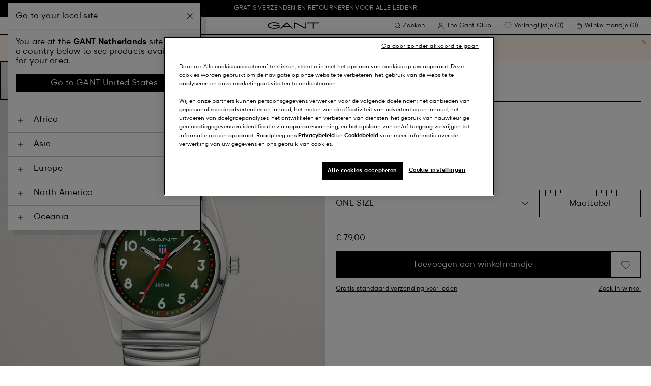

--- FILE ---
content_type: text/html;charset=UTF-8
request_url: https://www.gant.nl/on/demandware.store/Sites-Gant-NL-Site/nl_NL/DynamicYield-GetDynamicRecommendations?pageContext=%7B%22type%22:%22PRODUCT%22,%22lng%22:%22nl_NL%22,%22data%22:[%227333240004822%22],%22campaigns%22:null%7D
body_size: 9742
content:
    <div data-dy-analytics-object="{&quot;campaignId&quot;:1288958,&quot;campaignName&quot;:&quot;PDP_Recommendation_2&quot;,&quot;experienceId&quot;:2173886,&quot;experienceName&quot;:&quot;Viewed Together&quot;,&quot;variationId&quot;:102369006,&quot;variationName&quot;:&quot;VT&quot;}"></div>

    



<section class="o-section dy-recommendation-slider">




<header
    class="c-section-header"
>
    <h2 class="section-header__title" js-hook-modal-title>
        Aanbevolen voor jou
    </h2>

    

    

</header>


<div class="o-container">
<div class="o-grid">
<div class="o-col-24">
<div
class="c-product-range-slider show--swatches swiper"
js-hook-product-range-slider
js-hook-product-recommendations id="slider_bb852734230239d5b31d694c58" js-hook-inview data-inview-threshold="0.3" data-inview-trigger="product-range-slider::inview" data-decision-id=nbM3MTA1NDEwNjc5OTY5NTIxNzU1zgAaBzGpMTAzMzU1NzQ5AZCRzgYaBu6lMjI1NTLA2SA2YTE5YTc1ZjYyY2JmMDY1MjU4YzU2YTBhMTk2N2I4ZLM4NzcyMzM5MjE1MzA3MDk2NzY0wMDA
>




<button class="c-button button--icon product-range-slider__arrow product-range-slider__arrow--left u-hidden" tabindex="0"

type="button" js-hook-slider-prev tabindex=0 aria-label=Vorige


>




<div class="button__icon-wrapper">
<span class="button__icon">








    <svg focusable="false" class="c-icon icon--arrow-slider" name="[object Object]" viewBox="0 0 32 10"
        width="15px" height="15px">
        <path fill-rule="evenodd" clip-rule="evenodd" d="M30.083 5.5H0v-1h30.083l-3.147-3.146.708-.708L31.997 5l-4.353 4.354-.708-.708L30.083 5.5z" fill="currentColor"/>
    </svg>
    

</span>
</div>



</button>

<div class="swiper-wrapper" js-hook-slider-slides>


<div
class="swiper-slide"
data-gtm-placement-name="Product Slider - Aanbevolen voor jou"
data-gtm-list="Recommendations PDP"
data-pid="892173103-110"
data-slot-id="[base64]*nbM3MTA1NDEwNjc5OTY5NTIxNzU1zgAaBzGpMTAzMzU1NzQ5AZCRzgYaBu6lMjI1NTLA2SA2YTE5YTc1ZjYyY2JmMDY1MjU4YzU2YTBhMTk2N2I4ZLM4NzcyMzM5MjE1MzA3MDk2NzY0wMDA"
js-hook-gtm-tile-wrapper
js-hook-gtm-tile
>






































































































<div class="c-product-tile" data-inview-threshold="0.3" data-disable-lazy-load="false" js-hook-product-tile js-hook-gtm-product-tile data-gtm-name='Polshorloge Rhode Island Heritage' data-gtm-impressions-event='{&quot;name&quot;:&quot;Rhode Island Heritage Watch&quot;,&quot;id&quot;:&quot;892173103&quot;,&quot;firstAvailableEAN&quot;:&quot;7333240003573&quot;,&quot;price&quot;:219,&quot;brand&quot;:&quot;WOMEN&quot;,&quot;category&quot;:&quot;TIME/TIME&quot;,&quot;variant&quot;:&quot;WHITE&quot;,&quot;dimension7&quot;:&quot;7333240003573&quot;,&quot;dimension15&quot;:&quot;892173103-110&quot;,&quot;dimension2&quot;:&quot;undefined&quot;,&quot;dimension3&quot;:&quot;stock FP&quot;,&quot;dimension4&quot;:&quot;false&quot;,&quot;dimension23&quot;:&quot;892173103-110-ONE SIZE&quot;,&quot;list&quot;:&quot;Horloges&quot;,&quot;productSize&quot;:&quot;ONE SIZE&quot;,&quot;isGift&quot;:&quot;no&quot;}' data-master='7333240003573'>
    





<div class="product-tile__image-container">
    
    





<button class="c-button c-button--secondary button--icon wishlist__button" tabindex="0"

type="button" js-hook-wishlist-button data-pid="7333240003573" data-add-url="/on/demandware.store/Sites-Gant-NL-Site/nl_NL/Wishlist-AddProduct?pid=7333240003573" data-remove-url="/on/demandware.store/Sites-Gant-NL-Site/nl_NL/Wishlist-RemoveProduct?pid=7333240003573&isFromWishlistLanding=" data-become-member-url="/on/demandware.store/Sites-Gant-NL-Site/nl_NL/Account-MemberModal?isFromWishlist=true&pid=7333240003573" data-add-to-wishlist-msg="Toevoegen aan verlanglijstje" data-remove-from-wishlist-msg="Verwijderen van verlanglijstje" data-logged-out-wishlist-msg="Word lid om gebruik te kunnen maken van je verlanglijst" 


>




<div class="button__icon-wrapper">
<span class="button__icon">








    <svg focusable="false" class="c-icon icon--wishlistHeart" name="[object Object]" viewBox="0 0 22 20"
        width="20" height="17">
        <path id="pathstroke" d="M7.893 16.073 7.43 15.7a41.083 41.083 0 0 1-2.468-2.209c-.667-.65-1.469-1.484-2.142-2.372a10.701 10.701 0 0 1-1.058-1.674C1.47 8.858 1 7.758 1 6.37 1 3.404 3.42 1 6.405 1A5.41 5.41 0 0 1 11 3.54 5.41 5.41 0 0 1 15.595 1C18.58 1 21 3.404 21 6.369c0 1.343-.438 2.416-.719 3-.313.655-.69 1.224-1.013 1.668-.65.89-1.422 1.727-2.066 2.378a40.294 40.294 0 0 1-2.556 2.366l-.22.184-3.268 2.727-3.265-2.619Z" fill="currentColor"/><path id="stroke" d="m7.693 15.913-.01-.008-.017-.014.227.182-.462-.374a41.083 41.083 0 0 1-2.468-2.209c-.667-.65-1.469-1.484-2.142-2.372a10.701 10.701 0 0 1-1.058-1.674C1.47 8.858 1 7.758 1 6.37 1 3.404 3.42 1 6.405 1A5.41 5.41 0 0 1 11 3.54 5.41 5.41 0 0 1 15.595 1C18.58 1 21 3.404 21 6.369c0 1.343-.438 2.416-.719 3-.313.655-.69 1.224-1.013 1.668-.65.89-1.422 1.727-2.066 2.378a40.294 40.294 0 0 1-2.556 2.366l-.22.184.151-.126-.01.008m-6.873.067 3.464 2.778 3.409-2.844" stroke-width="1.2" stroke="currentColor"/>
    </svg>
    

</span>
</div>



</button>



    <a class="product-tile__link" tabindex="0" href="/polshorloge-rhode-island-heritage-white/7333240003573.html" js-hook-product-tile-link>
        <div class="product-tile__image-wrapper " js-hook-image-swapper>
            

            
                




<figure
class="c-image image--object-fit-cover product-tile__image product-tile__image-swap-image"
js-hook-image js-hook-objectfit-container 
>
<picture js-hook-picture>


<source
media="(max-width: 319px)"
data-srcset="https://www.gant.nl/dw/image/v2/BFLN_PRD/on/demandware.static/-/Sites-gant-master/default/dwb7b11ee2/PhotoStudio/time__1754993707__202503-892173103-110-flat-fv-1.jpg?sw=160 1x, https://www.gant.nl/dw/image/v2/BFLN_PRD/on/demandware.static/-/Sites-gant-master/default/dwb7b11ee2/PhotoStudio/time__1754993707__202503-892173103-110-flat-fv-1.jpg?sw=320 2x"
srcset="">

<source
media="(min-width: 320px) and (max-width: 479px)"
data-srcset="https://www.gant.nl/dw/image/v2/BFLN_PRD/on/demandware.static/-/Sites-gant-master/default/dwb7b11ee2/PhotoStudio/time__1754993707__202503-892173103-110-flat-fv-1.jpg?sw=256 1x, https://www.gant.nl/dw/image/v2/BFLN_PRD/on/demandware.static/-/Sites-gant-master/default/dwb7b11ee2/PhotoStudio/time__1754993707__202503-892173103-110-flat-fv-1.jpg?sw=512 2x"
srcset="">

<source
media="(min-width: 480px) and (max-width: 1365px)"
data-srcset="https://www.gant.nl/dw/image/v2/BFLN_PRD/on/demandware.static/-/Sites-gant-master/default/dwb7b11ee2/PhotoStudio/time__1754993707__202503-892173103-110-flat-fv-1.jpg?sw=360 1x, https://www.gant.nl/dw/image/v2/BFLN_PRD/on/demandware.static/-/Sites-gant-master/default/dwb7b11ee2/PhotoStudio/time__1754993707__202503-892173103-110-flat-fv-1.jpg?sw=720 2x"
srcset="">

<source
media="(min-width: 1366px)"
data-srcset="https://www.gant.nl/dw/image/v2/BFLN_PRD/on/demandware.static/-/Sites-gant-master/default/dwb7b11ee2/PhotoStudio/time__1754993707__202503-892173103-110-flat-fv-1.jpg?sw=550 1x, https://www.gant.nl/dw/image/v2/BFLN_PRD/on/demandware.static/-/Sites-gant-master/default/dwb7b11ee2/PhotoStudio/time__1754993707__202503-892173103-110-flat-fv-1.jpg?sw=1100 2x"
srcset="">


<img
class="image__default image--object-fit-cover"
alt="Polshorloge Rhode Island Heritage"
 js-hook-objectfit-img width="435" height="544" data-src="https://www.gant.nl/dw/image/v2/BFLN_PRD/on/demandware.static/-/Sites-gant-master/default/dwb7b11ee2/PhotoStudio/time__1754993707__202503-892173103-110-flat-fv-1.jpg?sw=550" />

<img
class="image__ghost u-hidden-with-nojs image--object-fit-cover"
aria-hidden="true"
src="/on/demandware.static/Sites-Gant-NL-Site/-/default/dw7fd8132d/images/spacer.png"
alt="Polshorloge Rhode Island Heritage"
width="435" height="544"
js-hook-objectfit-img
js-hook-shadow-image />

</picture>
<noscript>
<picture>


<source
media="(max-width: 319px)"
srcset="https://www.gant.nl/dw/image/v2/BFLN_PRD/on/demandware.static/-/Sites-gant-master/default/dwb7b11ee2/PhotoStudio/time__1754993707__202503-892173103-110-flat-fv-1.jpg?sw=160 1x, https://www.gant.nl/dw/image/v2/BFLN_PRD/on/demandware.static/-/Sites-gant-master/default/dwb7b11ee2/PhotoStudio/time__1754993707__202503-892173103-110-flat-fv-1.jpg?sw=320 2x">

<source
media="(min-width: 320px) and (max-width: 479px)"
srcset="https://www.gant.nl/dw/image/v2/BFLN_PRD/on/demandware.static/-/Sites-gant-master/default/dwb7b11ee2/PhotoStudio/time__1754993707__202503-892173103-110-flat-fv-1.jpg?sw=256 1x, https://www.gant.nl/dw/image/v2/BFLN_PRD/on/demandware.static/-/Sites-gant-master/default/dwb7b11ee2/PhotoStudio/time__1754993707__202503-892173103-110-flat-fv-1.jpg?sw=512 2x">

<source
media="(min-width: 480px) and (max-width: 1365px)"
srcset="https://www.gant.nl/dw/image/v2/BFLN_PRD/on/demandware.static/-/Sites-gant-master/default/dwb7b11ee2/PhotoStudio/time__1754993707__202503-892173103-110-flat-fv-1.jpg?sw=360 1x, https://www.gant.nl/dw/image/v2/BFLN_PRD/on/demandware.static/-/Sites-gant-master/default/dwb7b11ee2/PhotoStudio/time__1754993707__202503-892173103-110-flat-fv-1.jpg?sw=720 2x">

<source
media="(min-width: 1366px)"
srcset="https://www.gant.nl/dw/image/v2/BFLN_PRD/on/demandware.static/-/Sites-gant-master/default/dwb7b11ee2/PhotoStudio/time__1754993707__202503-892173103-110-flat-fv-1.jpg?sw=550 1x, https://www.gant.nl/dw/image/v2/BFLN_PRD/on/demandware.static/-/Sites-gant-master/default/dwb7b11ee2/PhotoStudio/time__1754993707__202503-892173103-110-flat-fv-1.jpg?sw=1100 2x">


<img
class="image--object-fit-cover"
src="https://www.gant.nl/dw/image/v2/BFLN_PRD/on/demandware.static/-/Sites-gant-master/default/dwb7b11ee2/PhotoStudio/time__1754993707__202503-892173103-110-flat-fv-1.jpg?sw=550"
width="435" height="544"
js-hook-objectfit-img
/>
</picture>
</noscript>

</figure>

            
                




<figure
class="c-image image--object-fit-cover product-tile__image product-tile__image-swap-image"
js-hook-image js-hook-objectfit-container 
>
<picture js-hook-picture>


<source
media="(max-width: 319px)"
data-srcset="https://www.gant.nl/dw/image/v2/BFLN_PRD/on/demandware.static/-/Sites-gant-master/default/dwe5660220/PhotoStudio/time__1754993709__202503-892173103-110-flat-bv-1.jpg?sw=160 1x, https://www.gant.nl/dw/image/v2/BFLN_PRD/on/demandware.static/-/Sites-gant-master/default/dwe5660220/PhotoStudio/time__1754993709__202503-892173103-110-flat-bv-1.jpg?sw=320 2x"
srcset="">

<source
media="(min-width: 320px) and (max-width: 479px)"
data-srcset="https://www.gant.nl/dw/image/v2/BFLN_PRD/on/demandware.static/-/Sites-gant-master/default/dwe5660220/PhotoStudio/time__1754993709__202503-892173103-110-flat-bv-1.jpg?sw=256 1x, https://www.gant.nl/dw/image/v2/BFLN_PRD/on/demandware.static/-/Sites-gant-master/default/dwe5660220/PhotoStudio/time__1754993709__202503-892173103-110-flat-bv-1.jpg?sw=512 2x"
srcset="">

<source
media="(min-width: 480px) and (max-width: 1365px)"
data-srcset="https://www.gant.nl/dw/image/v2/BFLN_PRD/on/demandware.static/-/Sites-gant-master/default/dwe5660220/PhotoStudio/time__1754993709__202503-892173103-110-flat-bv-1.jpg?sw=360 1x, https://www.gant.nl/dw/image/v2/BFLN_PRD/on/demandware.static/-/Sites-gant-master/default/dwe5660220/PhotoStudio/time__1754993709__202503-892173103-110-flat-bv-1.jpg?sw=720 2x"
srcset="">

<source
media="(min-width: 1366px)"
data-srcset="https://www.gant.nl/dw/image/v2/BFLN_PRD/on/demandware.static/-/Sites-gant-master/default/dwe5660220/PhotoStudio/time__1754993709__202503-892173103-110-flat-bv-1.jpg?sw=550 1x, https://www.gant.nl/dw/image/v2/BFLN_PRD/on/demandware.static/-/Sites-gant-master/default/dwe5660220/PhotoStudio/time__1754993709__202503-892173103-110-flat-bv-1.jpg?sw=1100 2x"
srcset="">


<img
class="image__default image--object-fit-cover"
alt="Polshorloge Rhode Island Heritage"
 js-hook-objectfit-img width="435" height="544" data-src="https://www.gant.nl/dw/image/v2/BFLN_PRD/on/demandware.static/-/Sites-gant-master/default/dwe5660220/PhotoStudio/time__1754993709__202503-892173103-110-flat-bv-1.jpg?sw=550" />

<img
class="image__ghost u-hidden-with-nojs image--object-fit-cover"
aria-hidden="true"
src="/on/demandware.static/Sites-Gant-NL-Site/-/default/dw7fd8132d/images/spacer.png"
alt="Polshorloge Rhode Island Heritage"
width="435" height="544"
js-hook-objectfit-img
js-hook-shadow-image />

</picture>
<noscript>
<picture>


<source
media="(max-width: 319px)"
srcset="https://www.gant.nl/dw/image/v2/BFLN_PRD/on/demandware.static/-/Sites-gant-master/default/dwe5660220/PhotoStudio/time__1754993709__202503-892173103-110-flat-bv-1.jpg?sw=160 1x, https://www.gant.nl/dw/image/v2/BFLN_PRD/on/demandware.static/-/Sites-gant-master/default/dwe5660220/PhotoStudio/time__1754993709__202503-892173103-110-flat-bv-1.jpg?sw=320 2x">

<source
media="(min-width: 320px) and (max-width: 479px)"
srcset="https://www.gant.nl/dw/image/v2/BFLN_PRD/on/demandware.static/-/Sites-gant-master/default/dwe5660220/PhotoStudio/time__1754993709__202503-892173103-110-flat-bv-1.jpg?sw=256 1x, https://www.gant.nl/dw/image/v2/BFLN_PRD/on/demandware.static/-/Sites-gant-master/default/dwe5660220/PhotoStudio/time__1754993709__202503-892173103-110-flat-bv-1.jpg?sw=512 2x">

<source
media="(min-width: 480px) and (max-width: 1365px)"
srcset="https://www.gant.nl/dw/image/v2/BFLN_PRD/on/demandware.static/-/Sites-gant-master/default/dwe5660220/PhotoStudio/time__1754993709__202503-892173103-110-flat-bv-1.jpg?sw=360 1x, https://www.gant.nl/dw/image/v2/BFLN_PRD/on/demandware.static/-/Sites-gant-master/default/dwe5660220/PhotoStudio/time__1754993709__202503-892173103-110-flat-bv-1.jpg?sw=720 2x">

<source
media="(min-width: 1366px)"
srcset="https://www.gant.nl/dw/image/v2/BFLN_PRD/on/demandware.static/-/Sites-gant-master/default/dwe5660220/PhotoStudio/time__1754993709__202503-892173103-110-flat-bv-1.jpg?sw=550 1x, https://www.gant.nl/dw/image/v2/BFLN_PRD/on/demandware.static/-/Sites-gant-master/default/dwe5660220/PhotoStudio/time__1754993709__202503-892173103-110-flat-bv-1.jpg?sw=1100 2x">


<img
class="image--object-fit-cover"
src="https://www.gant.nl/dw/image/v2/BFLN_PRD/on/demandware.static/-/Sites-gant-master/default/dwe5660220/PhotoStudio/time__1754993709__202503-892173103-110-flat-bv-1.jpg?sw=550"
width="435" height="544"
js-hook-objectfit-img
/>
</picture>
</noscript>

</figure>

            

            
        </div>
    </a>
</div>


    <a class="product-tile__link" tabindex="0" href="/polshorloge-rhode-island-heritage-white/7333240003573.html" js-hook-product-tile-link>
        <!-- dwMarker="product" dwContentID="c1e78514ecbfe6130360b345e7" -->
        <div class="product-tile__body" js-hook-product-tile-body>
            

            

            <h3 class="product-tile__title" itemprop="name">
    Polshorloge Rhode Island Heritage
</h3>

            <div class="product-tile__pricing">
                






<div class="c-price" js-hook-price>


<span class="u-sr-only">&euro; 219,00</span>

<span class="price__items" aria-hidden="true" tabindex="-1">


<span class="price__item price__item--sales">
<span class="price__value" itemprop="lowPrice" content="&euro; 219,00" js-hook-product-price data-product-price="219.0">
&euro; 219,00
</span>
</span>



</span>


</div>

            </div>

            

            





        </div>
        <!-- END_dwmarker -->
    </a>
</div>



</div>



<div
class="swiper-slide"
data-gtm-placement-name="Product Slider - Aanbevolen voor jou"
data-gtm-list="Recommendations PDP"
data-pid="892194101-46"
data-slot-id="[base64]*nbM3MTA1NDEwNjc5OTY5NTIxNzU1zgAaBzGpMTAzMzU1NzQ5AZCRzgYaBu6lMjI1NTLA2SA2YTE5YTc1ZjYyY2JmMDY1MjU4YzU2YTBhMTk2N2I4ZLM4NzcyMzM5MjE1MzA3MDk2NzY0wMDA"
js-hook-gtm-tile-wrapper
js-hook-gtm-tile
>






































































































<div class="c-product-tile" data-inview-threshold="0.3" data-disable-lazy-load="false" js-hook-product-tile js-hook-gtm-product-tile data-gtm-name='Polshorloge Fairhaven met sieraden' data-gtm-impressions-event='{&quot;name&quot;:&quot;Fairhaven Bijou Watch&quot;,&quot;id&quot;:&quot;892194101&quot;,&quot;firstAvailableEAN&quot;:&quot;7333240012339&quot;,&quot;price&quot;:189,&quot;brand&quot;:&quot;WOMEN&quot;,&quot;category&quot;:&quot;TIME/TIME&quot;,&quot;variant&quot;:&quot;STONE GREY&quot;,&quot;dimension7&quot;:&quot;7333240012339&quot;,&quot;dimension15&quot;:&quot;892194101-46&quot;,&quot;dimension2&quot;:&quot;undefined&quot;,&quot;dimension3&quot;:&quot;stock FP&quot;,&quot;dimension4&quot;:&quot;false&quot;,&quot;dimension23&quot;:&quot;892194101-46-ONE SIZE&quot;,&quot;list&quot;:&quot;Horloges&quot;,&quot;productSize&quot;:&quot;ONE SIZE&quot;,&quot;isGift&quot;:&quot;no&quot;}' data-master='7333240012339'>
    





<div class="product-tile__image-container">
    
    





<button class="c-button c-button--secondary button--icon wishlist__button" tabindex="0"

type="button" js-hook-wishlist-button data-pid="7333240012339" data-add-url="/on/demandware.store/Sites-Gant-NL-Site/nl_NL/Wishlist-AddProduct?pid=7333240012339" data-remove-url="/on/demandware.store/Sites-Gant-NL-Site/nl_NL/Wishlist-RemoveProduct?pid=7333240012339&isFromWishlistLanding=" data-become-member-url="/on/demandware.store/Sites-Gant-NL-Site/nl_NL/Account-MemberModal?isFromWishlist=true&pid=7333240012339" data-add-to-wishlist-msg="Toevoegen aan verlanglijstje" data-remove-from-wishlist-msg="Verwijderen van verlanglijstje" data-logged-out-wishlist-msg="Word lid om gebruik te kunnen maken van je verlanglijst" 


>




<div class="button__icon-wrapper">
<span class="button__icon">








    <svg focusable="false" class="c-icon icon--wishlistHeart" name="[object Object]" viewBox="0 0 22 20"
        width="20" height="17">
        <path id="pathstroke" d="M7.893 16.073 7.43 15.7a41.083 41.083 0 0 1-2.468-2.209c-.667-.65-1.469-1.484-2.142-2.372a10.701 10.701 0 0 1-1.058-1.674C1.47 8.858 1 7.758 1 6.37 1 3.404 3.42 1 6.405 1A5.41 5.41 0 0 1 11 3.54 5.41 5.41 0 0 1 15.595 1C18.58 1 21 3.404 21 6.369c0 1.343-.438 2.416-.719 3-.313.655-.69 1.224-1.013 1.668-.65.89-1.422 1.727-2.066 2.378a40.294 40.294 0 0 1-2.556 2.366l-.22.184-3.268 2.727-3.265-2.619Z" fill="currentColor"/><path id="stroke" d="m7.693 15.913-.01-.008-.017-.014.227.182-.462-.374a41.083 41.083 0 0 1-2.468-2.209c-.667-.65-1.469-1.484-2.142-2.372a10.701 10.701 0 0 1-1.058-1.674C1.47 8.858 1 7.758 1 6.37 1 3.404 3.42 1 6.405 1A5.41 5.41 0 0 1 11 3.54 5.41 5.41 0 0 1 15.595 1C18.58 1 21 3.404 21 6.369c0 1.343-.438 2.416-.719 3-.313.655-.69 1.224-1.013 1.668-.65.89-1.422 1.727-2.066 2.378a40.294 40.294 0 0 1-2.556 2.366l-.22.184.151-.126-.01.008m-6.873.067 3.464 2.778 3.409-2.844" stroke-width="1.2" stroke="currentColor"/>
    </svg>
    

</span>
</div>



</button>



    <a class="product-tile__link" tabindex="0" href="/polshorloge-fairhaven-met-sieraden-stone-grey/7333240012339.html" js-hook-product-tile-link>
        <div class="product-tile__image-wrapper " js-hook-image-swapper>
            

            
                




<figure
class="c-image image--object-fit-cover product-tile__image product-tile__image-swap-image"
js-hook-image js-hook-objectfit-container 
>
<picture js-hook-picture>


<source
media="(max-width: 319px)"
data-srcset="https://www.gant.nl/dw/image/v2/BFLN_PRD/on/demandware.static/-/Sites-gant-master/default/dw967010da/PhotoStudio/time__1758621304__202503-892194101-046-flat-fv-1.jpg?sw=160 1x, https://www.gant.nl/dw/image/v2/BFLN_PRD/on/demandware.static/-/Sites-gant-master/default/dw967010da/PhotoStudio/time__1758621304__202503-892194101-046-flat-fv-1.jpg?sw=320 2x"
srcset="">

<source
media="(min-width: 320px) and (max-width: 479px)"
data-srcset="https://www.gant.nl/dw/image/v2/BFLN_PRD/on/demandware.static/-/Sites-gant-master/default/dw967010da/PhotoStudio/time__1758621304__202503-892194101-046-flat-fv-1.jpg?sw=256 1x, https://www.gant.nl/dw/image/v2/BFLN_PRD/on/demandware.static/-/Sites-gant-master/default/dw967010da/PhotoStudio/time__1758621304__202503-892194101-046-flat-fv-1.jpg?sw=512 2x"
srcset="">

<source
media="(min-width: 480px) and (max-width: 1365px)"
data-srcset="https://www.gant.nl/dw/image/v2/BFLN_PRD/on/demandware.static/-/Sites-gant-master/default/dw967010da/PhotoStudio/time__1758621304__202503-892194101-046-flat-fv-1.jpg?sw=360 1x, https://www.gant.nl/dw/image/v2/BFLN_PRD/on/demandware.static/-/Sites-gant-master/default/dw967010da/PhotoStudio/time__1758621304__202503-892194101-046-flat-fv-1.jpg?sw=720 2x"
srcset="">

<source
media="(min-width: 1366px)"
data-srcset="https://www.gant.nl/dw/image/v2/BFLN_PRD/on/demandware.static/-/Sites-gant-master/default/dw967010da/PhotoStudio/time__1758621304__202503-892194101-046-flat-fv-1.jpg?sw=550 1x, https://www.gant.nl/dw/image/v2/BFLN_PRD/on/demandware.static/-/Sites-gant-master/default/dw967010da/PhotoStudio/time__1758621304__202503-892194101-046-flat-fv-1.jpg?sw=1100 2x"
srcset="">


<img
class="image__default image--object-fit-cover"
alt="Polshorloge Fairhaven met sieraden"
 js-hook-objectfit-img width="435" height="544" data-src="https://www.gant.nl/dw/image/v2/BFLN_PRD/on/demandware.static/-/Sites-gant-master/default/dw967010da/PhotoStudio/time__1758621304__202503-892194101-046-flat-fv-1.jpg?sw=550" />

<img
class="image__ghost u-hidden-with-nojs image--object-fit-cover"
aria-hidden="true"
src="/on/demandware.static/Sites-Gant-NL-Site/-/default/dw7fd8132d/images/spacer.png"
alt="Polshorloge Fairhaven met sieraden"
width="435" height="544"
js-hook-objectfit-img
js-hook-shadow-image />

</picture>
<noscript>
<picture>


<source
media="(max-width: 319px)"
srcset="https://www.gant.nl/dw/image/v2/BFLN_PRD/on/demandware.static/-/Sites-gant-master/default/dw967010da/PhotoStudio/time__1758621304__202503-892194101-046-flat-fv-1.jpg?sw=160 1x, https://www.gant.nl/dw/image/v2/BFLN_PRD/on/demandware.static/-/Sites-gant-master/default/dw967010da/PhotoStudio/time__1758621304__202503-892194101-046-flat-fv-1.jpg?sw=320 2x">

<source
media="(min-width: 320px) and (max-width: 479px)"
srcset="https://www.gant.nl/dw/image/v2/BFLN_PRD/on/demandware.static/-/Sites-gant-master/default/dw967010da/PhotoStudio/time__1758621304__202503-892194101-046-flat-fv-1.jpg?sw=256 1x, https://www.gant.nl/dw/image/v2/BFLN_PRD/on/demandware.static/-/Sites-gant-master/default/dw967010da/PhotoStudio/time__1758621304__202503-892194101-046-flat-fv-1.jpg?sw=512 2x">

<source
media="(min-width: 480px) and (max-width: 1365px)"
srcset="https://www.gant.nl/dw/image/v2/BFLN_PRD/on/demandware.static/-/Sites-gant-master/default/dw967010da/PhotoStudio/time__1758621304__202503-892194101-046-flat-fv-1.jpg?sw=360 1x, https://www.gant.nl/dw/image/v2/BFLN_PRD/on/demandware.static/-/Sites-gant-master/default/dw967010da/PhotoStudio/time__1758621304__202503-892194101-046-flat-fv-1.jpg?sw=720 2x">

<source
media="(min-width: 1366px)"
srcset="https://www.gant.nl/dw/image/v2/BFLN_PRD/on/demandware.static/-/Sites-gant-master/default/dw967010da/PhotoStudio/time__1758621304__202503-892194101-046-flat-fv-1.jpg?sw=550 1x, https://www.gant.nl/dw/image/v2/BFLN_PRD/on/demandware.static/-/Sites-gant-master/default/dw967010da/PhotoStudio/time__1758621304__202503-892194101-046-flat-fv-1.jpg?sw=1100 2x">


<img
class="image--object-fit-cover"
src="https://www.gant.nl/dw/image/v2/BFLN_PRD/on/demandware.static/-/Sites-gant-master/default/dw967010da/PhotoStudio/time__1758621304__202503-892194101-046-flat-fv-1.jpg?sw=550"
width="435" height="544"
js-hook-objectfit-img
/>
</picture>
</noscript>

</figure>

            
                




<figure
class="c-image image--object-fit-cover product-tile__image product-tile__image-swap-image"
js-hook-image js-hook-objectfit-container 
>
<picture js-hook-picture>


<source
media="(max-width: 319px)"
data-srcset="https://www.gant.nl/dw/image/v2/BFLN_PRD/on/demandware.static/-/Sites-gant-master/default/dwe0de0ebd/PhotoStudio/time__1758621620__202503-892194101-046-flat-bv-1.jpg?sw=160 1x, https://www.gant.nl/dw/image/v2/BFLN_PRD/on/demandware.static/-/Sites-gant-master/default/dwe0de0ebd/PhotoStudio/time__1758621620__202503-892194101-046-flat-bv-1.jpg?sw=320 2x"
srcset="">

<source
media="(min-width: 320px) and (max-width: 479px)"
data-srcset="https://www.gant.nl/dw/image/v2/BFLN_PRD/on/demandware.static/-/Sites-gant-master/default/dwe0de0ebd/PhotoStudio/time__1758621620__202503-892194101-046-flat-bv-1.jpg?sw=256 1x, https://www.gant.nl/dw/image/v2/BFLN_PRD/on/demandware.static/-/Sites-gant-master/default/dwe0de0ebd/PhotoStudio/time__1758621620__202503-892194101-046-flat-bv-1.jpg?sw=512 2x"
srcset="">

<source
media="(min-width: 480px) and (max-width: 1365px)"
data-srcset="https://www.gant.nl/dw/image/v2/BFLN_PRD/on/demandware.static/-/Sites-gant-master/default/dwe0de0ebd/PhotoStudio/time__1758621620__202503-892194101-046-flat-bv-1.jpg?sw=360 1x, https://www.gant.nl/dw/image/v2/BFLN_PRD/on/demandware.static/-/Sites-gant-master/default/dwe0de0ebd/PhotoStudio/time__1758621620__202503-892194101-046-flat-bv-1.jpg?sw=720 2x"
srcset="">

<source
media="(min-width: 1366px)"
data-srcset="https://www.gant.nl/dw/image/v2/BFLN_PRD/on/demandware.static/-/Sites-gant-master/default/dwe0de0ebd/PhotoStudio/time__1758621620__202503-892194101-046-flat-bv-1.jpg?sw=550 1x, https://www.gant.nl/dw/image/v2/BFLN_PRD/on/demandware.static/-/Sites-gant-master/default/dwe0de0ebd/PhotoStudio/time__1758621620__202503-892194101-046-flat-bv-1.jpg?sw=1100 2x"
srcset="">


<img
class="image__default image--object-fit-cover"
alt="Polshorloge Fairhaven met sieraden"
 js-hook-objectfit-img width="435" height="544" data-src="https://www.gant.nl/dw/image/v2/BFLN_PRD/on/demandware.static/-/Sites-gant-master/default/dwe0de0ebd/PhotoStudio/time__1758621620__202503-892194101-046-flat-bv-1.jpg?sw=550" />

<img
class="image__ghost u-hidden-with-nojs image--object-fit-cover"
aria-hidden="true"
src="/on/demandware.static/Sites-Gant-NL-Site/-/default/dw7fd8132d/images/spacer.png"
alt="Polshorloge Fairhaven met sieraden"
width="435" height="544"
js-hook-objectfit-img
js-hook-shadow-image />

</picture>
<noscript>
<picture>


<source
media="(max-width: 319px)"
srcset="https://www.gant.nl/dw/image/v2/BFLN_PRD/on/demandware.static/-/Sites-gant-master/default/dwe0de0ebd/PhotoStudio/time__1758621620__202503-892194101-046-flat-bv-1.jpg?sw=160 1x, https://www.gant.nl/dw/image/v2/BFLN_PRD/on/demandware.static/-/Sites-gant-master/default/dwe0de0ebd/PhotoStudio/time__1758621620__202503-892194101-046-flat-bv-1.jpg?sw=320 2x">

<source
media="(min-width: 320px) and (max-width: 479px)"
srcset="https://www.gant.nl/dw/image/v2/BFLN_PRD/on/demandware.static/-/Sites-gant-master/default/dwe0de0ebd/PhotoStudio/time__1758621620__202503-892194101-046-flat-bv-1.jpg?sw=256 1x, https://www.gant.nl/dw/image/v2/BFLN_PRD/on/demandware.static/-/Sites-gant-master/default/dwe0de0ebd/PhotoStudio/time__1758621620__202503-892194101-046-flat-bv-1.jpg?sw=512 2x">

<source
media="(min-width: 480px) and (max-width: 1365px)"
srcset="https://www.gant.nl/dw/image/v2/BFLN_PRD/on/demandware.static/-/Sites-gant-master/default/dwe0de0ebd/PhotoStudio/time__1758621620__202503-892194101-046-flat-bv-1.jpg?sw=360 1x, https://www.gant.nl/dw/image/v2/BFLN_PRD/on/demandware.static/-/Sites-gant-master/default/dwe0de0ebd/PhotoStudio/time__1758621620__202503-892194101-046-flat-bv-1.jpg?sw=720 2x">

<source
media="(min-width: 1366px)"
srcset="https://www.gant.nl/dw/image/v2/BFLN_PRD/on/demandware.static/-/Sites-gant-master/default/dwe0de0ebd/PhotoStudio/time__1758621620__202503-892194101-046-flat-bv-1.jpg?sw=550 1x, https://www.gant.nl/dw/image/v2/BFLN_PRD/on/demandware.static/-/Sites-gant-master/default/dwe0de0ebd/PhotoStudio/time__1758621620__202503-892194101-046-flat-bv-1.jpg?sw=1100 2x">


<img
class="image--object-fit-cover"
src="https://www.gant.nl/dw/image/v2/BFLN_PRD/on/demandware.static/-/Sites-gant-master/default/dwe0de0ebd/PhotoStudio/time__1758621620__202503-892194101-046-flat-bv-1.jpg?sw=550"
width="435" height="544"
js-hook-objectfit-img
/>
</picture>
</noscript>

</figure>

            

            
        </div>
    </a>
</div>


    <a class="product-tile__link" tabindex="0" href="/polshorloge-fairhaven-met-sieraden-stone-grey/7333240012339.html" js-hook-product-tile-link>
        <!-- dwMarker="product" dwContentID="f08e850a247f7cc24675250829" -->
        <div class="product-tile__body" js-hook-product-tile-body>
            

            

            <h3 class="product-tile__title" itemprop="name">
    Polshorloge Fairhaven met sieraden
</h3>

            <div class="product-tile__pricing">
                






<div class="c-price" js-hook-price>


<span class="u-sr-only">&euro; 189,00</span>

<span class="price__items" aria-hidden="true" tabindex="-1">


<span class="price__item price__item--sales">
<span class="price__value" itemprop="lowPrice" content="&euro; 189,00" js-hook-product-price data-product-price="189.0">
&euro; 189,00
</span>
</span>



</span>


</div>

            </div>

            

            





        </div>
        <!-- END_dwmarker -->
    </a>
</div>



</div>



<div
class="swiper-slide"
data-gtm-placement-name="Product Slider - Aanbevolen voor jou"
data-gtm-list="Recommendations PDP"
data-pid="892136007-248"
data-slot-id="[base64]*nbM3MTA1NDEwNjc5OTY5NTIxNzU1zgAaBzGpMTAzMzU1NzQ5AZCRzgYaBu6lMjI1NTLA2SA2YTE5YTc1ZjYyY2JmMDY1MjU4YzU2YTBhMTk2N2I4ZLM4NzcyMzM5MjE1MzA3MDk2NzY0wMDA"
js-hook-gtm-tile-wrapper
js-hook-gtm-tile
>






































































































<div class="c-product-tile" data-inview-threshold="0.3" data-disable-lazy-load="false" js-hook-product-tile js-hook-gtm-product-tile data-gtm-name='Polshorloge Sussex' data-gtm-impressions-event='{&quot;name&quot;:&quot;Sussex Watch&quot;,&quot;id&quot;:&quot;892136007&quot;,&quot;firstAvailableEAN&quot;:&quot;7333240003245&quot;,&quot;price&quot;:199,&quot;brand&quot;:&quot;WOMEN&quot;,&quot;category&quot;:&quot;TIME/TIME&quot;,&quot;variant&quot;:&quot;DARK KHAKI&quot;,&quot;dimension7&quot;:&quot;7333240003245&quot;,&quot;dimension15&quot;:&quot;892136007-248&quot;,&quot;dimension2&quot;:&quot;undefined&quot;,&quot;dimension3&quot;:&quot;stock FP&quot;,&quot;dimension4&quot;:&quot;false&quot;,&quot;dimension23&quot;:&quot;892136007-248-ONE SIZE&quot;,&quot;list&quot;:&quot;Horloges&quot;,&quot;productSize&quot;:&quot;ONE SIZE&quot;,&quot;isGift&quot;:&quot;no&quot;}' data-master='7333240003245'>
    





<div class="product-tile__image-container">
    
    





<button class="c-button c-button--secondary button--icon wishlist__button" tabindex="0"

type="button" js-hook-wishlist-button data-pid="7333240003245" data-add-url="/on/demandware.store/Sites-Gant-NL-Site/nl_NL/Wishlist-AddProduct?pid=7333240003245" data-remove-url="/on/demandware.store/Sites-Gant-NL-Site/nl_NL/Wishlist-RemoveProduct?pid=7333240003245&isFromWishlistLanding=" data-become-member-url="/on/demandware.store/Sites-Gant-NL-Site/nl_NL/Account-MemberModal?isFromWishlist=true&pid=7333240003245" data-add-to-wishlist-msg="Toevoegen aan verlanglijstje" data-remove-from-wishlist-msg="Verwijderen van verlanglijstje" data-logged-out-wishlist-msg="Word lid om gebruik te kunnen maken van je verlanglijst" 


>




<div class="button__icon-wrapper">
<span class="button__icon">








    <svg focusable="false" class="c-icon icon--wishlistHeart" name="[object Object]" viewBox="0 0 22 20"
        width="20" height="17">
        <path id="pathstroke" d="M7.893 16.073 7.43 15.7a41.083 41.083 0 0 1-2.468-2.209c-.667-.65-1.469-1.484-2.142-2.372a10.701 10.701 0 0 1-1.058-1.674C1.47 8.858 1 7.758 1 6.37 1 3.404 3.42 1 6.405 1A5.41 5.41 0 0 1 11 3.54 5.41 5.41 0 0 1 15.595 1C18.58 1 21 3.404 21 6.369c0 1.343-.438 2.416-.719 3-.313.655-.69 1.224-1.013 1.668-.65.89-1.422 1.727-2.066 2.378a40.294 40.294 0 0 1-2.556 2.366l-.22.184-3.268 2.727-3.265-2.619Z" fill="currentColor"/><path id="stroke" d="m7.693 15.913-.01-.008-.017-.014.227.182-.462-.374a41.083 41.083 0 0 1-2.468-2.209c-.667-.65-1.469-1.484-2.142-2.372a10.701 10.701 0 0 1-1.058-1.674C1.47 8.858 1 7.758 1 6.37 1 3.404 3.42 1 6.405 1A5.41 5.41 0 0 1 11 3.54 5.41 5.41 0 0 1 15.595 1C18.58 1 21 3.404 21 6.369c0 1.343-.438 2.416-.719 3-.313.655-.69 1.224-1.013 1.668-.65.89-1.422 1.727-2.066 2.378a40.294 40.294 0 0 1-2.556 2.366l-.22.184.151-.126-.01.008m-6.873.067 3.464 2.778 3.409-2.844" stroke-width="1.2" stroke="currentColor"/>
    </svg>
    

</span>
</div>



</button>



    <a class="product-tile__link" tabindex="0" href="/polshorloge-sussex-dark-khaki/7333240003245.html" js-hook-product-tile-link>
        <div class="product-tile__image-wrapper " js-hook-image-swapper>
            

            
                




<figure
class="c-image image--object-fit-cover product-tile__image product-tile__image-swap-image"
js-hook-image js-hook-objectfit-container 
>
<picture js-hook-picture>


<source
media="(max-width: 319px)"
data-srcset="https://www.gant.nl/dw/image/v2/BFLN_PRD/on/demandware.static/-/Sites-gant-master/default/dw8825e13d/pim/202203/892136007/248/202203-892136007-248-flat-fv-1.jpg?sw=160 1x, https://www.gant.nl/dw/image/v2/BFLN_PRD/on/demandware.static/-/Sites-gant-master/default/dw8825e13d/pim/202203/892136007/248/202203-892136007-248-flat-fv-1.jpg?sw=320 2x"
srcset="">

<source
media="(min-width: 320px) and (max-width: 479px)"
data-srcset="https://www.gant.nl/dw/image/v2/BFLN_PRD/on/demandware.static/-/Sites-gant-master/default/dw8825e13d/pim/202203/892136007/248/202203-892136007-248-flat-fv-1.jpg?sw=256 1x, https://www.gant.nl/dw/image/v2/BFLN_PRD/on/demandware.static/-/Sites-gant-master/default/dw8825e13d/pim/202203/892136007/248/202203-892136007-248-flat-fv-1.jpg?sw=512 2x"
srcset="">

<source
media="(min-width: 480px) and (max-width: 1365px)"
data-srcset="https://www.gant.nl/dw/image/v2/BFLN_PRD/on/demandware.static/-/Sites-gant-master/default/dw8825e13d/pim/202203/892136007/248/202203-892136007-248-flat-fv-1.jpg?sw=360 1x, https://www.gant.nl/dw/image/v2/BFLN_PRD/on/demandware.static/-/Sites-gant-master/default/dw8825e13d/pim/202203/892136007/248/202203-892136007-248-flat-fv-1.jpg?sw=720 2x"
srcset="">

<source
media="(min-width: 1366px)"
data-srcset="https://www.gant.nl/dw/image/v2/BFLN_PRD/on/demandware.static/-/Sites-gant-master/default/dw8825e13d/pim/202203/892136007/248/202203-892136007-248-flat-fv-1.jpg?sw=550 1x, https://www.gant.nl/dw/image/v2/BFLN_PRD/on/demandware.static/-/Sites-gant-master/default/dw8825e13d/pim/202203/892136007/248/202203-892136007-248-flat-fv-1.jpg?sw=1100 2x"
srcset="">


<img
class="image__default image--object-fit-cover"
alt="Polshorloge Sussex"
 js-hook-objectfit-img width="435" height="544" data-src="https://www.gant.nl/dw/image/v2/BFLN_PRD/on/demandware.static/-/Sites-gant-master/default/dw8825e13d/pim/202203/892136007/248/202203-892136007-248-flat-fv-1.jpg?sw=550" />

<img
class="image__ghost u-hidden-with-nojs image--object-fit-cover"
aria-hidden="true"
src="/on/demandware.static/Sites-Gant-NL-Site/-/default/dw7fd8132d/images/spacer.png"
alt="Polshorloge Sussex"
width="435" height="544"
js-hook-objectfit-img
js-hook-shadow-image />

</picture>
<noscript>
<picture>


<source
media="(max-width: 319px)"
srcset="https://www.gant.nl/dw/image/v2/BFLN_PRD/on/demandware.static/-/Sites-gant-master/default/dw8825e13d/pim/202203/892136007/248/202203-892136007-248-flat-fv-1.jpg?sw=160 1x, https://www.gant.nl/dw/image/v2/BFLN_PRD/on/demandware.static/-/Sites-gant-master/default/dw8825e13d/pim/202203/892136007/248/202203-892136007-248-flat-fv-1.jpg?sw=320 2x">

<source
media="(min-width: 320px) and (max-width: 479px)"
srcset="https://www.gant.nl/dw/image/v2/BFLN_PRD/on/demandware.static/-/Sites-gant-master/default/dw8825e13d/pim/202203/892136007/248/202203-892136007-248-flat-fv-1.jpg?sw=256 1x, https://www.gant.nl/dw/image/v2/BFLN_PRD/on/demandware.static/-/Sites-gant-master/default/dw8825e13d/pim/202203/892136007/248/202203-892136007-248-flat-fv-1.jpg?sw=512 2x">

<source
media="(min-width: 480px) and (max-width: 1365px)"
srcset="https://www.gant.nl/dw/image/v2/BFLN_PRD/on/demandware.static/-/Sites-gant-master/default/dw8825e13d/pim/202203/892136007/248/202203-892136007-248-flat-fv-1.jpg?sw=360 1x, https://www.gant.nl/dw/image/v2/BFLN_PRD/on/demandware.static/-/Sites-gant-master/default/dw8825e13d/pim/202203/892136007/248/202203-892136007-248-flat-fv-1.jpg?sw=720 2x">

<source
media="(min-width: 1366px)"
srcset="https://www.gant.nl/dw/image/v2/BFLN_PRD/on/demandware.static/-/Sites-gant-master/default/dw8825e13d/pim/202203/892136007/248/202203-892136007-248-flat-fv-1.jpg?sw=550 1x, https://www.gant.nl/dw/image/v2/BFLN_PRD/on/demandware.static/-/Sites-gant-master/default/dw8825e13d/pim/202203/892136007/248/202203-892136007-248-flat-fv-1.jpg?sw=1100 2x">


<img
class="image--object-fit-cover"
src="https://www.gant.nl/dw/image/v2/BFLN_PRD/on/demandware.static/-/Sites-gant-master/default/dw8825e13d/pim/202203/892136007/248/202203-892136007-248-flat-fv-1.jpg?sw=550"
width="435" height="544"
js-hook-objectfit-img
/>
</picture>
</noscript>

</figure>

            

            
        </div>
    </a>
</div>


    <a class="product-tile__link" tabindex="0" href="/polshorloge-sussex-dark-khaki/7333240003245.html" js-hook-product-tile-link>
        <!-- dwMarker="product" dwContentID="6c2c16e1ec00548a1e2177f263" -->
        <div class="product-tile__body" js-hook-product-tile-body>
            

            

            <h3 class="product-tile__title" itemprop="name">
    Polshorloge Sussex
</h3>

            <div class="product-tile__pricing">
                






<div class="c-price" js-hook-price>


<span class="u-sr-only">&euro; 199,00</span>

<span class="price__items" aria-hidden="true" tabindex="-1">


<span class="price__item price__item--sales">
<span class="price__value" itemprop="lowPrice" content="&euro; 199,00" js-hook-product-price data-product-price="199.0">
&euro; 199,00
</span>
</span>



</span>


</div>

            </div>

            

            





        </div>
        <!-- END_dwmarker -->
    </a>
</div>



</div>



<div
class="swiper-slide"
data-gtm-placement-name="Product Slider - Aanbevolen voor jou"
data-gtm-list="Recommendations PDP"
data-pid="892181011-102"
data-slot-id="[base64]*nbM3MTA1NDEwNjc5OTY5NTIxNzU1zgAaBzGpMTAzMzU1NzQ5AZCRzgYaBu6lMjI1NTLA2SA2YTE5YTc1ZjYyY2JmMDY1MjU4YzU2YTBhMTk2N2I4ZLM4NzcyMzM5MjE1MzA3MDk2NzY0wMDA"
js-hook-gtm-tile-wrapper
js-hook-gtm-tile
>






































































































<div class="c-product-tile" data-inview-threshold="0.3" data-disable-lazy-load="false" js-hook-product-tile js-hook-gtm-product-tile data-gtm-name='Polshorloge Sussex Mini' data-gtm-impressions-event='{&quot;name&quot;:&quot;Sussex Mini Watch&quot;,&quot;id&quot;:&quot;892181011&quot;,&quot;firstAvailableEAN&quot;:&quot;7333240010199&quot;,&quot;price&quot;:229,&quot;brand&quot;:&quot;WOMEN&quot;,&quot;category&quot;:&quot;TIME/TIME&quot;,&quot;variant&quot;:&quot;GOLD&quot;,&quot;dimension7&quot;:&quot;7333240010199&quot;,&quot;dimension15&quot;:&quot;892181011-102&quot;,&quot;dimension2&quot;:&quot;undefined&quot;,&quot;dimension3&quot;:&quot;stock FP&quot;,&quot;dimension4&quot;:&quot;false&quot;,&quot;dimension23&quot;:&quot;892181011-102-ONE SIZE&quot;,&quot;list&quot;:&quot;Horloges&quot;,&quot;productSize&quot;:&quot;ONE SIZE&quot;,&quot;isGift&quot;:&quot;no&quot;}' data-master='7333240010199'>
    





<div class="product-tile__image-container">
    
    





<button class="c-button c-button--secondary button--icon wishlist__button" tabindex="0"

type="button" js-hook-wishlist-button data-pid="7333240010199" data-add-url="/on/demandware.store/Sites-Gant-NL-Site/nl_NL/Wishlist-AddProduct?pid=7333240010199" data-remove-url="/on/demandware.store/Sites-Gant-NL-Site/nl_NL/Wishlist-RemoveProduct?pid=7333240010199&isFromWishlistLanding=" data-become-member-url="/on/demandware.store/Sites-Gant-NL-Site/nl_NL/Account-MemberModal?isFromWishlist=true&pid=7333240010199" data-add-to-wishlist-msg="Toevoegen aan verlanglijstje" data-remove-from-wishlist-msg="Verwijderen van verlanglijstje" data-logged-out-wishlist-msg="Word lid om gebruik te kunnen maken van je verlanglijst" 


>




<div class="button__icon-wrapper">
<span class="button__icon">








    <svg focusable="false" class="c-icon icon--wishlistHeart" name="[object Object]" viewBox="0 0 22 20"
        width="20" height="17">
        <path id="pathstroke" d="M7.893 16.073 7.43 15.7a41.083 41.083 0 0 1-2.468-2.209c-.667-.65-1.469-1.484-2.142-2.372a10.701 10.701 0 0 1-1.058-1.674C1.47 8.858 1 7.758 1 6.37 1 3.404 3.42 1 6.405 1A5.41 5.41 0 0 1 11 3.54 5.41 5.41 0 0 1 15.595 1C18.58 1 21 3.404 21 6.369c0 1.343-.438 2.416-.719 3-.313.655-.69 1.224-1.013 1.668-.65.89-1.422 1.727-2.066 2.378a40.294 40.294 0 0 1-2.556 2.366l-.22.184-3.268 2.727-3.265-2.619Z" fill="currentColor"/><path id="stroke" d="m7.693 15.913-.01-.008-.017-.014.227.182-.462-.374a41.083 41.083 0 0 1-2.468-2.209c-.667-.65-1.469-1.484-2.142-2.372a10.701 10.701 0 0 1-1.058-1.674C1.47 8.858 1 7.758 1 6.37 1 3.404 3.42 1 6.405 1A5.41 5.41 0 0 1 11 3.54 5.41 5.41 0 0 1 15.595 1C18.58 1 21 3.404 21 6.369c0 1.343-.438 2.416-.719 3-.313.655-.69 1.224-1.013 1.668-.65.89-1.422 1.727-2.066 2.378a40.294 40.294 0 0 1-2.556 2.366l-.22.184.151-.126-.01.008m-6.873.067 3.464 2.778 3.409-2.844" stroke-width="1.2" stroke="currentColor"/>
    </svg>
    

</span>
</div>



</button>



    <a class="product-tile__link" tabindex="0" href="/polshorloge-sussex-mini-gold/7333240010199.html" js-hook-product-tile-link>
        <div class="product-tile__image-wrapper " js-hook-image-swapper>
            

            
                




<figure
class="c-image image--object-fit-cover product-tile__image product-tile__image-swap-image"
js-hook-image js-hook-objectfit-container 
>
<picture js-hook-picture>


<source
media="(max-width: 319px)"
data-srcset="https://www.gant.nl/dw/image/v2/BFLN_PRD/on/demandware.static/-/Sites-gant-master/default/dw204f2a5b/PhotoStudio/time__1754994355__202503-892181011-102-flat-fv-1.jpg?sw=160 1x, https://www.gant.nl/dw/image/v2/BFLN_PRD/on/demandware.static/-/Sites-gant-master/default/dw204f2a5b/PhotoStudio/time__1754994355__202503-892181011-102-flat-fv-1.jpg?sw=320 2x"
srcset="">

<source
media="(min-width: 320px) and (max-width: 479px)"
data-srcset="https://www.gant.nl/dw/image/v2/BFLN_PRD/on/demandware.static/-/Sites-gant-master/default/dw204f2a5b/PhotoStudio/time__1754994355__202503-892181011-102-flat-fv-1.jpg?sw=256 1x, https://www.gant.nl/dw/image/v2/BFLN_PRD/on/demandware.static/-/Sites-gant-master/default/dw204f2a5b/PhotoStudio/time__1754994355__202503-892181011-102-flat-fv-1.jpg?sw=512 2x"
srcset="">

<source
media="(min-width: 480px) and (max-width: 1365px)"
data-srcset="https://www.gant.nl/dw/image/v2/BFLN_PRD/on/demandware.static/-/Sites-gant-master/default/dw204f2a5b/PhotoStudio/time__1754994355__202503-892181011-102-flat-fv-1.jpg?sw=360 1x, https://www.gant.nl/dw/image/v2/BFLN_PRD/on/demandware.static/-/Sites-gant-master/default/dw204f2a5b/PhotoStudio/time__1754994355__202503-892181011-102-flat-fv-1.jpg?sw=720 2x"
srcset="">

<source
media="(min-width: 1366px)"
data-srcset="https://www.gant.nl/dw/image/v2/BFLN_PRD/on/demandware.static/-/Sites-gant-master/default/dw204f2a5b/PhotoStudio/time__1754994355__202503-892181011-102-flat-fv-1.jpg?sw=550 1x, https://www.gant.nl/dw/image/v2/BFLN_PRD/on/demandware.static/-/Sites-gant-master/default/dw204f2a5b/PhotoStudio/time__1754994355__202503-892181011-102-flat-fv-1.jpg?sw=1100 2x"
srcset="">


<img
class="image__default image--object-fit-cover"
alt="Polshorloge Sussex Mini"
 js-hook-objectfit-img width="435" height="544" data-src="https://www.gant.nl/dw/image/v2/BFLN_PRD/on/demandware.static/-/Sites-gant-master/default/dw204f2a5b/PhotoStudio/time__1754994355__202503-892181011-102-flat-fv-1.jpg?sw=550" />

<img
class="image__ghost u-hidden-with-nojs image--object-fit-cover"
aria-hidden="true"
src="/on/demandware.static/Sites-Gant-NL-Site/-/default/dw7fd8132d/images/spacer.png"
alt="Polshorloge Sussex Mini"
width="435" height="544"
js-hook-objectfit-img
js-hook-shadow-image />

</picture>
<noscript>
<picture>


<source
media="(max-width: 319px)"
srcset="https://www.gant.nl/dw/image/v2/BFLN_PRD/on/demandware.static/-/Sites-gant-master/default/dw204f2a5b/PhotoStudio/time__1754994355__202503-892181011-102-flat-fv-1.jpg?sw=160 1x, https://www.gant.nl/dw/image/v2/BFLN_PRD/on/demandware.static/-/Sites-gant-master/default/dw204f2a5b/PhotoStudio/time__1754994355__202503-892181011-102-flat-fv-1.jpg?sw=320 2x">

<source
media="(min-width: 320px) and (max-width: 479px)"
srcset="https://www.gant.nl/dw/image/v2/BFLN_PRD/on/demandware.static/-/Sites-gant-master/default/dw204f2a5b/PhotoStudio/time__1754994355__202503-892181011-102-flat-fv-1.jpg?sw=256 1x, https://www.gant.nl/dw/image/v2/BFLN_PRD/on/demandware.static/-/Sites-gant-master/default/dw204f2a5b/PhotoStudio/time__1754994355__202503-892181011-102-flat-fv-1.jpg?sw=512 2x">

<source
media="(min-width: 480px) and (max-width: 1365px)"
srcset="https://www.gant.nl/dw/image/v2/BFLN_PRD/on/demandware.static/-/Sites-gant-master/default/dw204f2a5b/PhotoStudio/time__1754994355__202503-892181011-102-flat-fv-1.jpg?sw=360 1x, https://www.gant.nl/dw/image/v2/BFLN_PRD/on/demandware.static/-/Sites-gant-master/default/dw204f2a5b/PhotoStudio/time__1754994355__202503-892181011-102-flat-fv-1.jpg?sw=720 2x">

<source
media="(min-width: 1366px)"
srcset="https://www.gant.nl/dw/image/v2/BFLN_PRD/on/demandware.static/-/Sites-gant-master/default/dw204f2a5b/PhotoStudio/time__1754994355__202503-892181011-102-flat-fv-1.jpg?sw=550 1x, https://www.gant.nl/dw/image/v2/BFLN_PRD/on/demandware.static/-/Sites-gant-master/default/dw204f2a5b/PhotoStudio/time__1754994355__202503-892181011-102-flat-fv-1.jpg?sw=1100 2x">


<img
class="image--object-fit-cover"
src="https://www.gant.nl/dw/image/v2/BFLN_PRD/on/demandware.static/-/Sites-gant-master/default/dw204f2a5b/PhotoStudio/time__1754994355__202503-892181011-102-flat-fv-1.jpg?sw=550"
width="435" height="544"
js-hook-objectfit-img
/>
</picture>
</noscript>

</figure>

            
                




<figure
class="c-image image--object-fit-cover product-tile__image product-tile__image-swap-image"
js-hook-image js-hook-objectfit-container 
>
<picture js-hook-picture>


<source
media="(max-width: 319px)"
data-srcset="https://www.gant.nl/dw/image/v2/BFLN_PRD/on/demandware.static/-/Sites-gant-master/default/dwd6495340/PhotoStudio/time__1754994004__202503-892181011-102-flat-bv-1.jpg?sw=160 1x, https://www.gant.nl/dw/image/v2/BFLN_PRD/on/demandware.static/-/Sites-gant-master/default/dwd6495340/PhotoStudio/time__1754994004__202503-892181011-102-flat-bv-1.jpg?sw=320 2x"
srcset="">

<source
media="(min-width: 320px) and (max-width: 479px)"
data-srcset="https://www.gant.nl/dw/image/v2/BFLN_PRD/on/demandware.static/-/Sites-gant-master/default/dwd6495340/PhotoStudio/time__1754994004__202503-892181011-102-flat-bv-1.jpg?sw=256 1x, https://www.gant.nl/dw/image/v2/BFLN_PRD/on/demandware.static/-/Sites-gant-master/default/dwd6495340/PhotoStudio/time__1754994004__202503-892181011-102-flat-bv-1.jpg?sw=512 2x"
srcset="">

<source
media="(min-width: 480px) and (max-width: 1365px)"
data-srcset="https://www.gant.nl/dw/image/v2/BFLN_PRD/on/demandware.static/-/Sites-gant-master/default/dwd6495340/PhotoStudio/time__1754994004__202503-892181011-102-flat-bv-1.jpg?sw=360 1x, https://www.gant.nl/dw/image/v2/BFLN_PRD/on/demandware.static/-/Sites-gant-master/default/dwd6495340/PhotoStudio/time__1754994004__202503-892181011-102-flat-bv-1.jpg?sw=720 2x"
srcset="">

<source
media="(min-width: 1366px)"
data-srcset="https://www.gant.nl/dw/image/v2/BFLN_PRD/on/demandware.static/-/Sites-gant-master/default/dwd6495340/PhotoStudio/time__1754994004__202503-892181011-102-flat-bv-1.jpg?sw=550 1x, https://www.gant.nl/dw/image/v2/BFLN_PRD/on/demandware.static/-/Sites-gant-master/default/dwd6495340/PhotoStudio/time__1754994004__202503-892181011-102-flat-bv-1.jpg?sw=1100 2x"
srcset="">


<img
class="image__default image--object-fit-cover"
alt="Polshorloge Sussex Mini"
 js-hook-objectfit-img width="435" height="544" data-src="https://www.gant.nl/dw/image/v2/BFLN_PRD/on/demandware.static/-/Sites-gant-master/default/dwd6495340/PhotoStudio/time__1754994004__202503-892181011-102-flat-bv-1.jpg?sw=550" />

<img
class="image__ghost u-hidden-with-nojs image--object-fit-cover"
aria-hidden="true"
src="/on/demandware.static/Sites-Gant-NL-Site/-/default/dw7fd8132d/images/spacer.png"
alt="Polshorloge Sussex Mini"
width="435" height="544"
js-hook-objectfit-img
js-hook-shadow-image />

</picture>
<noscript>
<picture>


<source
media="(max-width: 319px)"
srcset="https://www.gant.nl/dw/image/v2/BFLN_PRD/on/demandware.static/-/Sites-gant-master/default/dwd6495340/PhotoStudio/time__1754994004__202503-892181011-102-flat-bv-1.jpg?sw=160 1x, https://www.gant.nl/dw/image/v2/BFLN_PRD/on/demandware.static/-/Sites-gant-master/default/dwd6495340/PhotoStudio/time__1754994004__202503-892181011-102-flat-bv-1.jpg?sw=320 2x">

<source
media="(min-width: 320px) and (max-width: 479px)"
srcset="https://www.gant.nl/dw/image/v2/BFLN_PRD/on/demandware.static/-/Sites-gant-master/default/dwd6495340/PhotoStudio/time__1754994004__202503-892181011-102-flat-bv-1.jpg?sw=256 1x, https://www.gant.nl/dw/image/v2/BFLN_PRD/on/demandware.static/-/Sites-gant-master/default/dwd6495340/PhotoStudio/time__1754994004__202503-892181011-102-flat-bv-1.jpg?sw=512 2x">

<source
media="(min-width: 480px) and (max-width: 1365px)"
srcset="https://www.gant.nl/dw/image/v2/BFLN_PRD/on/demandware.static/-/Sites-gant-master/default/dwd6495340/PhotoStudio/time__1754994004__202503-892181011-102-flat-bv-1.jpg?sw=360 1x, https://www.gant.nl/dw/image/v2/BFLN_PRD/on/demandware.static/-/Sites-gant-master/default/dwd6495340/PhotoStudio/time__1754994004__202503-892181011-102-flat-bv-1.jpg?sw=720 2x">

<source
media="(min-width: 1366px)"
srcset="https://www.gant.nl/dw/image/v2/BFLN_PRD/on/demandware.static/-/Sites-gant-master/default/dwd6495340/PhotoStudio/time__1754994004__202503-892181011-102-flat-bv-1.jpg?sw=550 1x, https://www.gant.nl/dw/image/v2/BFLN_PRD/on/demandware.static/-/Sites-gant-master/default/dwd6495340/PhotoStudio/time__1754994004__202503-892181011-102-flat-bv-1.jpg?sw=1100 2x">


<img
class="image--object-fit-cover"
src="https://www.gant.nl/dw/image/v2/BFLN_PRD/on/demandware.static/-/Sites-gant-master/default/dwd6495340/PhotoStudio/time__1754994004__202503-892181011-102-flat-bv-1.jpg?sw=550"
width="435" height="544"
js-hook-objectfit-img
/>
</picture>
</noscript>

</figure>

            

            
        </div>
    </a>
</div>


    <a class="product-tile__link" tabindex="0" href="/polshorloge-sussex-mini-gold/7333240010199.html" js-hook-product-tile-link>
        <!-- dwMarker="product" dwContentID="a755547753d629c81270a7694e" -->
        <div class="product-tile__body" js-hook-product-tile-body>
            

            

            <h3 class="product-tile__title" itemprop="name">
    Polshorloge Sussex Mini
</h3>

            <div class="product-tile__pricing">
                






<div class="c-price" js-hook-price>


<span class="u-sr-only">&euro; 229,00</span>

<span class="price__items" aria-hidden="true" tabindex="-1">


<span class="price__item price__item--sales">
<span class="price__value" itemprop="lowPrice" content="&euro; 229,00" js-hook-product-price data-product-price="229.0">
&euro; 229,00
</span>
</span>



</span>


</div>

            </div>

            

            





        </div>
        <!-- END_dwmarker -->
    </a>
</div>



</div>



<div
class="swiper-slide"
data-gtm-placement-name="Product Slider - Aanbevolen voor jou"
data-gtm-list="Recommendations PDP"
data-pid="590036-110"
data-slot-id="[base64]*nbM3MTA1NDEwNjc5OTY5NTIxNzU1zgAaBzGpMTAzMzU1NzQ5AZCRzgYaBu6lMjI1NTLA2SA2YTE5YTc1ZjYyY2JmMDY1MjU4YzU2YTBhMTk2N2I4ZLM4NzcyMzM5MjE1MzA3MDk2NzY0wMDA"
js-hook-gtm-tile-wrapper
js-hook-gtm-tile
>






































































































<div class="c-product-tile is--sustainable" data-inview-threshold="0.3" data-disable-lazy-load="false" js-hook-product-tile js-hook-gtm-product-tile data-gtm-name='Baby Shield beanie met strepen' data-gtm-impressions-event='{&quot;name&quot;:&quot;Baby Striped Shield Beanie&quot;,&quot;id&quot;:&quot;590036&quot;,&quot;firstAvailableEAN&quot;:&quot;7325708259431&quot;,&quot;price&quot;:17.5,&quot;brand&quot;:&quot;BABY UNISEX&quot;,&quot;category&quot;:&quot;ACCESSORIES/HATS&quot;,&quot;variant&quot;:&quot;WHITE&quot;,&quot;dimension7&quot;:&quot;7325708259431&quot;,&quot;dimension15&quot;:&quot;590036-110&quot;,&quot;dimension2&quot;:&quot;undefined&quot;,&quot;dimension3&quot;:&quot;stock RP&quot;,&quot;dimension4&quot;:&quot;false&quot;,&quot;dimension23&quot;:&quot;590036-110-ONE SIZE&quot;,&quot;list&quot;:&quot;Accessoires&quot;,&quot;productSize&quot;:&quot;ONE SIZE&quot;,&quot;isGift&quot;:&quot;no&quot;}' data-master='7325708259431'>
    





<div class="product-tile__image-container">
    
    





<button class="c-button c-button--secondary button--icon wishlist__button" tabindex="0"

type="button" js-hook-wishlist-button data-pid="7325708259431" data-add-url="/on/demandware.store/Sites-Gant-NL-Site/nl_NL/Wishlist-AddProduct?pid=7325708259431" data-remove-url="/on/demandware.store/Sites-Gant-NL-Site/nl_NL/Wishlist-RemoveProduct?pid=7325708259431&isFromWishlistLanding=" data-become-member-url="/on/demandware.store/Sites-Gant-NL-Site/nl_NL/Account-MemberModal?isFromWishlist=true&pid=7325708259431" data-add-to-wishlist-msg="Toevoegen aan verlanglijstje" data-remove-from-wishlist-msg="Verwijderen van verlanglijstje" data-logged-out-wishlist-msg="Word lid om gebruik te kunnen maken van je verlanglijst" 


>




<div class="button__icon-wrapper">
<span class="button__icon">








    <svg focusable="false" class="c-icon icon--wishlistHeart" name="[object Object]" viewBox="0 0 22 20"
        width="20" height="17">
        <path id="pathstroke" d="M7.893 16.073 7.43 15.7a41.083 41.083 0 0 1-2.468-2.209c-.667-.65-1.469-1.484-2.142-2.372a10.701 10.701 0 0 1-1.058-1.674C1.47 8.858 1 7.758 1 6.37 1 3.404 3.42 1 6.405 1A5.41 5.41 0 0 1 11 3.54 5.41 5.41 0 0 1 15.595 1C18.58 1 21 3.404 21 6.369c0 1.343-.438 2.416-.719 3-.313.655-.69 1.224-1.013 1.668-.65.89-1.422 1.727-2.066 2.378a40.294 40.294 0 0 1-2.556 2.366l-.22.184-3.268 2.727-3.265-2.619Z" fill="currentColor"/><path id="stroke" d="m7.693 15.913-.01-.008-.017-.014.227.182-.462-.374a41.083 41.083 0 0 1-2.468-2.209c-.667-.65-1.469-1.484-2.142-2.372a10.701 10.701 0 0 1-1.058-1.674C1.47 8.858 1 7.758 1 6.37 1 3.404 3.42 1 6.405 1A5.41 5.41 0 0 1 11 3.54 5.41 5.41 0 0 1 15.595 1C18.58 1 21 3.404 21 6.369c0 1.343-.438 2.416-.719 3-.313.655-.69 1.224-1.013 1.668-.65.89-1.422 1.727-2.066 2.378a40.294 40.294 0 0 1-2.556 2.366l-.22.184.151-.126-.01.008m-6.873.067 3.464 2.778 3.409-2.844" stroke-width="1.2" stroke="currentColor"/>
    </svg>
    

</span>
</div>



</button>



    <a class="product-tile__link" tabindex="0" href="/baby-shield-beanie-met-strepen-white/7325708259431.html" js-hook-product-tile-link>
        <div class="product-tile__image-wrapper " js-hook-image-swapper>
            

            
                




<figure
class="c-image image--object-fit-cover product-tile__image product-tile__image-swap-image"
js-hook-image js-hook-objectfit-container 
>
<picture js-hook-picture>


<source
media="(max-width: 319px)"
data-srcset="https://www.gant.nl/dw/image/v2/BFLN_PRD/on/demandware.static/-/Sites-gant-master/default/dw04bc2cc8/PhotoStudio/time__1743539706__202502-590036-110-flat-fv-1.jpg?sw=160 1x, https://www.gant.nl/dw/image/v2/BFLN_PRD/on/demandware.static/-/Sites-gant-master/default/dw04bc2cc8/PhotoStudio/time__1743539706__202502-590036-110-flat-fv-1.jpg?sw=320 2x"
srcset="">

<source
media="(min-width: 320px) and (max-width: 479px)"
data-srcset="https://www.gant.nl/dw/image/v2/BFLN_PRD/on/demandware.static/-/Sites-gant-master/default/dw04bc2cc8/PhotoStudio/time__1743539706__202502-590036-110-flat-fv-1.jpg?sw=256 1x, https://www.gant.nl/dw/image/v2/BFLN_PRD/on/demandware.static/-/Sites-gant-master/default/dw04bc2cc8/PhotoStudio/time__1743539706__202502-590036-110-flat-fv-1.jpg?sw=512 2x"
srcset="">

<source
media="(min-width: 480px) and (max-width: 1365px)"
data-srcset="https://www.gant.nl/dw/image/v2/BFLN_PRD/on/demandware.static/-/Sites-gant-master/default/dw04bc2cc8/PhotoStudio/time__1743539706__202502-590036-110-flat-fv-1.jpg?sw=360 1x, https://www.gant.nl/dw/image/v2/BFLN_PRD/on/demandware.static/-/Sites-gant-master/default/dw04bc2cc8/PhotoStudio/time__1743539706__202502-590036-110-flat-fv-1.jpg?sw=720 2x"
srcset="">

<source
media="(min-width: 1366px)"
data-srcset="https://www.gant.nl/dw/image/v2/BFLN_PRD/on/demandware.static/-/Sites-gant-master/default/dw04bc2cc8/PhotoStudio/time__1743539706__202502-590036-110-flat-fv-1.jpg?sw=550 1x, https://www.gant.nl/dw/image/v2/BFLN_PRD/on/demandware.static/-/Sites-gant-master/default/dw04bc2cc8/PhotoStudio/time__1743539706__202502-590036-110-flat-fv-1.jpg?sw=1100 2x"
srcset="">


<img
class="image__default image--object-fit-cover"
alt="Baby Shield beanie met strepen"
 js-hook-objectfit-img width="435" height="544" data-src="https://www.gant.nl/dw/image/v2/BFLN_PRD/on/demandware.static/-/Sites-gant-master/default/dw04bc2cc8/PhotoStudio/time__1743539706__202502-590036-110-flat-fv-1.jpg?sw=550" />

<img
class="image__ghost u-hidden-with-nojs image--object-fit-cover"
aria-hidden="true"
src="/on/demandware.static/Sites-Gant-NL-Site/-/default/dw7fd8132d/images/spacer.png"
alt="Baby Shield beanie met strepen"
width="435" height="544"
js-hook-objectfit-img
js-hook-shadow-image />

</picture>
<noscript>
<picture>


<source
media="(max-width: 319px)"
srcset="https://www.gant.nl/dw/image/v2/BFLN_PRD/on/demandware.static/-/Sites-gant-master/default/dw04bc2cc8/PhotoStudio/time__1743539706__202502-590036-110-flat-fv-1.jpg?sw=160 1x, https://www.gant.nl/dw/image/v2/BFLN_PRD/on/demandware.static/-/Sites-gant-master/default/dw04bc2cc8/PhotoStudio/time__1743539706__202502-590036-110-flat-fv-1.jpg?sw=320 2x">

<source
media="(min-width: 320px) and (max-width: 479px)"
srcset="https://www.gant.nl/dw/image/v2/BFLN_PRD/on/demandware.static/-/Sites-gant-master/default/dw04bc2cc8/PhotoStudio/time__1743539706__202502-590036-110-flat-fv-1.jpg?sw=256 1x, https://www.gant.nl/dw/image/v2/BFLN_PRD/on/demandware.static/-/Sites-gant-master/default/dw04bc2cc8/PhotoStudio/time__1743539706__202502-590036-110-flat-fv-1.jpg?sw=512 2x">

<source
media="(min-width: 480px) and (max-width: 1365px)"
srcset="https://www.gant.nl/dw/image/v2/BFLN_PRD/on/demandware.static/-/Sites-gant-master/default/dw04bc2cc8/PhotoStudio/time__1743539706__202502-590036-110-flat-fv-1.jpg?sw=360 1x, https://www.gant.nl/dw/image/v2/BFLN_PRD/on/demandware.static/-/Sites-gant-master/default/dw04bc2cc8/PhotoStudio/time__1743539706__202502-590036-110-flat-fv-1.jpg?sw=720 2x">

<source
media="(min-width: 1366px)"
srcset="https://www.gant.nl/dw/image/v2/BFLN_PRD/on/demandware.static/-/Sites-gant-master/default/dw04bc2cc8/PhotoStudio/time__1743539706__202502-590036-110-flat-fv-1.jpg?sw=550 1x, https://www.gant.nl/dw/image/v2/BFLN_PRD/on/demandware.static/-/Sites-gant-master/default/dw04bc2cc8/PhotoStudio/time__1743539706__202502-590036-110-flat-fv-1.jpg?sw=1100 2x">


<img
class="image--object-fit-cover"
src="https://www.gant.nl/dw/image/v2/BFLN_PRD/on/demandware.static/-/Sites-gant-master/default/dw04bc2cc8/PhotoStudio/time__1743539706__202502-590036-110-flat-fv-1.jpg?sw=550"
width="435" height="544"
js-hook-objectfit-img
/>
</picture>
</noscript>

</figure>

            

            
        </div>
    </a>
</div>


    <a class="product-tile__link" tabindex="0" href="/baby-shield-beanie-met-strepen-white/7325708259431.html" js-hook-product-tile-link>
        <!-- dwMarker="product" dwContentID="86a4fefd8029a8baabd422ba4d" -->
        <div class="product-tile__body" js-hook-product-tile-body>
            
                <div class="product-tile__sustainable-choice">Considered material choice</div>
            

            

            <h3 class="product-tile__title" itemprop="name">
    Baby Shield beanie met strepen
</h3>

            <div class="product-tile__pricing">
                






<div class="c-price c-price--promotion" js-hook-price>


<span class="u-sr-only">Van &euro; 35,00 voor &euro; 17,50</span>

<span class="price__items" aria-hidden="true" tabindex="-1">

<span class="price__item price__item--badge">





<span
class="c-tag c-tag--sale-badge "
style=color:#FFFFFF;background-color:#E10600;


tag-id=-50%-tag-nl_NL
>
-50%
</span>




</span>


<span class="price__item price__item--sales">
<span class="price__value" itemprop="lowPrice" content="&euro; 17,50" js-hook-product-price data-product-price="17.5">
&euro; 17,50
</span>
</span>


<span class="price__item price__item--list">
<span class="price__value" itemprop="highPrice" content="&euro; 35,00">
&euro; 35,00
</span>
</span>


</span>


</div>

            </div>

            

            





        </div>
        <!-- END_dwmarker -->
    </a>
</div>



</div>



<div
class="swiper-slide"
data-gtm-placement-name="Product Slider - Aanbevolen voor jou"
data-gtm-list="Recommendations PDP"
data-pid="892193101-110"
data-slot-id="[base64]*nbM3MTA1NDEwNjc5OTY5NTIxNzU1zgAaBzGpMTAzMzU1NzQ5AZCRzgYaBu6lMjI1NTLA2SA2YTE5YTc1ZjYyY2JmMDY1MjU4YzU2YTBhMTk2N2I4ZLM4NzcyMzM5MjE1MzA3MDk2NzY0wMDA"
js-hook-gtm-tile-wrapper
js-hook-gtm-tile
>






































































































<div class="c-product-tile" data-inview-threshold="0.3" data-disable-lazy-load="false" js-hook-product-tile js-hook-gtm-product-tile data-gtm-name='Polshorloge met sieraden Seneca' data-gtm-impressions-event='{&quot;name&quot;:&quot;Seneca Bijou Watch&quot;,&quot;id&quot;:&quot;892193101&quot;,&quot;firstAvailableEAN&quot;:&quot;7333240012308&quot;,&quot;price&quot;:199,&quot;brand&quot;:&quot;WOMEN&quot;,&quot;category&quot;:&quot;TIME/TIME&quot;,&quot;variant&quot;:&quot;WHITE&quot;,&quot;dimension7&quot;:&quot;7333240012308&quot;,&quot;dimension15&quot;:&quot;892193101-110&quot;,&quot;dimension2&quot;:&quot;undefined&quot;,&quot;dimension3&quot;:&quot;stock FP&quot;,&quot;dimension4&quot;:&quot;false&quot;,&quot;dimension23&quot;:&quot;892193101-110-ONE SIZE&quot;,&quot;list&quot;:&quot;Horloges&quot;,&quot;productSize&quot;:&quot;ONE SIZE&quot;,&quot;isGift&quot;:&quot;no&quot;}' data-master='7333240012308'>
    





<div class="product-tile__image-container">
    
    





<button class="c-button c-button--secondary button--icon wishlist__button" tabindex="0"

type="button" js-hook-wishlist-button data-pid="7333240012308" data-add-url="/on/demandware.store/Sites-Gant-NL-Site/nl_NL/Wishlist-AddProduct?pid=7333240012308" data-remove-url="/on/demandware.store/Sites-Gant-NL-Site/nl_NL/Wishlist-RemoveProduct?pid=7333240012308&isFromWishlistLanding=" data-become-member-url="/on/demandware.store/Sites-Gant-NL-Site/nl_NL/Account-MemberModal?isFromWishlist=true&pid=7333240012308" data-add-to-wishlist-msg="Toevoegen aan verlanglijstje" data-remove-from-wishlist-msg="Verwijderen van verlanglijstje" data-logged-out-wishlist-msg="Word lid om gebruik te kunnen maken van je verlanglijst" 


>




<div class="button__icon-wrapper">
<span class="button__icon">








    <svg focusable="false" class="c-icon icon--wishlistHeart" name="[object Object]" viewBox="0 0 22 20"
        width="20" height="17">
        <path id="pathstroke" d="M7.893 16.073 7.43 15.7a41.083 41.083 0 0 1-2.468-2.209c-.667-.65-1.469-1.484-2.142-2.372a10.701 10.701 0 0 1-1.058-1.674C1.47 8.858 1 7.758 1 6.37 1 3.404 3.42 1 6.405 1A5.41 5.41 0 0 1 11 3.54 5.41 5.41 0 0 1 15.595 1C18.58 1 21 3.404 21 6.369c0 1.343-.438 2.416-.719 3-.313.655-.69 1.224-1.013 1.668-.65.89-1.422 1.727-2.066 2.378a40.294 40.294 0 0 1-2.556 2.366l-.22.184-3.268 2.727-3.265-2.619Z" fill="currentColor"/><path id="stroke" d="m7.693 15.913-.01-.008-.017-.014.227.182-.462-.374a41.083 41.083 0 0 1-2.468-2.209c-.667-.65-1.469-1.484-2.142-2.372a10.701 10.701 0 0 1-1.058-1.674C1.47 8.858 1 7.758 1 6.37 1 3.404 3.42 1 6.405 1A5.41 5.41 0 0 1 11 3.54 5.41 5.41 0 0 1 15.595 1C18.58 1 21 3.404 21 6.369c0 1.343-.438 2.416-.719 3-.313.655-.69 1.224-1.013 1.668-.65.89-1.422 1.727-2.066 2.378a40.294 40.294 0 0 1-2.556 2.366l-.22.184.151-.126-.01.008m-6.873.067 3.464 2.778 3.409-2.844" stroke-width="1.2" stroke="currentColor"/>
    </svg>
    

</span>
</div>



</button>



    <a class="product-tile__link" tabindex="0" href="/polshorloge-met-sieraden-seneca-white/7333240012308.html" js-hook-product-tile-link>
        <div class="product-tile__image-wrapper " js-hook-image-swapper>
            

            
                




<figure
class="c-image image--object-fit-cover product-tile__image product-tile__image-swap-image"
js-hook-image js-hook-objectfit-container 
>
<picture js-hook-picture>


<source
media="(max-width: 319px)"
data-srcset="https://www.gant.nl/dw/image/v2/BFLN_PRD/on/demandware.static/-/Sites-gant-master/default/dw08be4ab9/PhotoStudio/time__1758621306__202503-892193101-110-flat-fv-1.jpg?sw=160 1x, https://www.gant.nl/dw/image/v2/BFLN_PRD/on/demandware.static/-/Sites-gant-master/default/dw08be4ab9/PhotoStudio/time__1758621306__202503-892193101-110-flat-fv-1.jpg?sw=320 2x"
srcset="">

<source
media="(min-width: 320px) and (max-width: 479px)"
data-srcset="https://www.gant.nl/dw/image/v2/BFLN_PRD/on/demandware.static/-/Sites-gant-master/default/dw08be4ab9/PhotoStudio/time__1758621306__202503-892193101-110-flat-fv-1.jpg?sw=256 1x, https://www.gant.nl/dw/image/v2/BFLN_PRD/on/demandware.static/-/Sites-gant-master/default/dw08be4ab9/PhotoStudio/time__1758621306__202503-892193101-110-flat-fv-1.jpg?sw=512 2x"
srcset="">

<source
media="(min-width: 480px) and (max-width: 1365px)"
data-srcset="https://www.gant.nl/dw/image/v2/BFLN_PRD/on/demandware.static/-/Sites-gant-master/default/dw08be4ab9/PhotoStudio/time__1758621306__202503-892193101-110-flat-fv-1.jpg?sw=360 1x, https://www.gant.nl/dw/image/v2/BFLN_PRD/on/demandware.static/-/Sites-gant-master/default/dw08be4ab9/PhotoStudio/time__1758621306__202503-892193101-110-flat-fv-1.jpg?sw=720 2x"
srcset="">

<source
media="(min-width: 1366px)"
data-srcset="https://www.gant.nl/dw/image/v2/BFLN_PRD/on/demandware.static/-/Sites-gant-master/default/dw08be4ab9/PhotoStudio/time__1758621306__202503-892193101-110-flat-fv-1.jpg?sw=550 1x, https://www.gant.nl/dw/image/v2/BFLN_PRD/on/demandware.static/-/Sites-gant-master/default/dw08be4ab9/PhotoStudio/time__1758621306__202503-892193101-110-flat-fv-1.jpg?sw=1100 2x"
srcset="">


<img
class="image__default image--object-fit-cover"
alt="Polshorloge met sieraden Seneca"
 js-hook-objectfit-img width="435" height="544" data-src="https://www.gant.nl/dw/image/v2/BFLN_PRD/on/demandware.static/-/Sites-gant-master/default/dw08be4ab9/PhotoStudio/time__1758621306__202503-892193101-110-flat-fv-1.jpg?sw=550" />

<img
class="image__ghost u-hidden-with-nojs image--object-fit-cover"
aria-hidden="true"
src="/on/demandware.static/Sites-Gant-NL-Site/-/default/dw7fd8132d/images/spacer.png"
alt="Polshorloge met sieraden Seneca"
width="435" height="544"
js-hook-objectfit-img
js-hook-shadow-image />

</picture>
<noscript>
<picture>


<source
media="(max-width: 319px)"
srcset="https://www.gant.nl/dw/image/v2/BFLN_PRD/on/demandware.static/-/Sites-gant-master/default/dw08be4ab9/PhotoStudio/time__1758621306__202503-892193101-110-flat-fv-1.jpg?sw=160 1x, https://www.gant.nl/dw/image/v2/BFLN_PRD/on/demandware.static/-/Sites-gant-master/default/dw08be4ab9/PhotoStudio/time__1758621306__202503-892193101-110-flat-fv-1.jpg?sw=320 2x">

<source
media="(min-width: 320px) and (max-width: 479px)"
srcset="https://www.gant.nl/dw/image/v2/BFLN_PRD/on/demandware.static/-/Sites-gant-master/default/dw08be4ab9/PhotoStudio/time__1758621306__202503-892193101-110-flat-fv-1.jpg?sw=256 1x, https://www.gant.nl/dw/image/v2/BFLN_PRD/on/demandware.static/-/Sites-gant-master/default/dw08be4ab9/PhotoStudio/time__1758621306__202503-892193101-110-flat-fv-1.jpg?sw=512 2x">

<source
media="(min-width: 480px) and (max-width: 1365px)"
srcset="https://www.gant.nl/dw/image/v2/BFLN_PRD/on/demandware.static/-/Sites-gant-master/default/dw08be4ab9/PhotoStudio/time__1758621306__202503-892193101-110-flat-fv-1.jpg?sw=360 1x, https://www.gant.nl/dw/image/v2/BFLN_PRD/on/demandware.static/-/Sites-gant-master/default/dw08be4ab9/PhotoStudio/time__1758621306__202503-892193101-110-flat-fv-1.jpg?sw=720 2x">

<source
media="(min-width: 1366px)"
srcset="https://www.gant.nl/dw/image/v2/BFLN_PRD/on/demandware.static/-/Sites-gant-master/default/dw08be4ab9/PhotoStudio/time__1758621306__202503-892193101-110-flat-fv-1.jpg?sw=550 1x, https://www.gant.nl/dw/image/v2/BFLN_PRD/on/demandware.static/-/Sites-gant-master/default/dw08be4ab9/PhotoStudio/time__1758621306__202503-892193101-110-flat-fv-1.jpg?sw=1100 2x">


<img
class="image--object-fit-cover"
src="https://www.gant.nl/dw/image/v2/BFLN_PRD/on/demandware.static/-/Sites-gant-master/default/dw08be4ab9/PhotoStudio/time__1758621306__202503-892193101-110-flat-fv-1.jpg?sw=550"
width="435" height="544"
js-hook-objectfit-img
/>
</picture>
</noscript>

</figure>

            
                




<figure
class="c-image image--object-fit-cover product-tile__image product-tile__image-swap-image"
js-hook-image js-hook-objectfit-container 
>
<picture js-hook-picture>


<source
media="(max-width: 319px)"
data-srcset="https://www.gant.nl/dw/image/v2/BFLN_PRD/on/demandware.static/-/Sites-gant-master/default/dwb3948c79/PhotoStudio/time__1758621622__202503-892193101-110-flat-bv-1.jpg?sw=160 1x, https://www.gant.nl/dw/image/v2/BFLN_PRD/on/demandware.static/-/Sites-gant-master/default/dwb3948c79/PhotoStudio/time__1758621622__202503-892193101-110-flat-bv-1.jpg?sw=320 2x"
srcset="">

<source
media="(min-width: 320px) and (max-width: 479px)"
data-srcset="https://www.gant.nl/dw/image/v2/BFLN_PRD/on/demandware.static/-/Sites-gant-master/default/dwb3948c79/PhotoStudio/time__1758621622__202503-892193101-110-flat-bv-1.jpg?sw=256 1x, https://www.gant.nl/dw/image/v2/BFLN_PRD/on/demandware.static/-/Sites-gant-master/default/dwb3948c79/PhotoStudio/time__1758621622__202503-892193101-110-flat-bv-1.jpg?sw=512 2x"
srcset="">

<source
media="(min-width: 480px) and (max-width: 1365px)"
data-srcset="https://www.gant.nl/dw/image/v2/BFLN_PRD/on/demandware.static/-/Sites-gant-master/default/dwb3948c79/PhotoStudio/time__1758621622__202503-892193101-110-flat-bv-1.jpg?sw=360 1x, https://www.gant.nl/dw/image/v2/BFLN_PRD/on/demandware.static/-/Sites-gant-master/default/dwb3948c79/PhotoStudio/time__1758621622__202503-892193101-110-flat-bv-1.jpg?sw=720 2x"
srcset="">

<source
media="(min-width: 1366px)"
data-srcset="https://www.gant.nl/dw/image/v2/BFLN_PRD/on/demandware.static/-/Sites-gant-master/default/dwb3948c79/PhotoStudio/time__1758621622__202503-892193101-110-flat-bv-1.jpg?sw=550 1x, https://www.gant.nl/dw/image/v2/BFLN_PRD/on/demandware.static/-/Sites-gant-master/default/dwb3948c79/PhotoStudio/time__1758621622__202503-892193101-110-flat-bv-1.jpg?sw=1100 2x"
srcset="">


<img
class="image__default image--object-fit-cover"
alt="Polshorloge met sieraden Seneca"
 js-hook-objectfit-img width="435" height="544" data-src="https://www.gant.nl/dw/image/v2/BFLN_PRD/on/demandware.static/-/Sites-gant-master/default/dwb3948c79/PhotoStudio/time__1758621622__202503-892193101-110-flat-bv-1.jpg?sw=550" />

<img
class="image__ghost u-hidden-with-nojs image--object-fit-cover"
aria-hidden="true"
src="/on/demandware.static/Sites-Gant-NL-Site/-/default/dw7fd8132d/images/spacer.png"
alt="Polshorloge met sieraden Seneca"
width="435" height="544"
js-hook-objectfit-img
js-hook-shadow-image />

</picture>
<noscript>
<picture>


<source
media="(max-width: 319px)"
srcset="https://www.gant.nl/dw/image/v2/BFLN_PRD/on/demandware.static/-/Sites-gant-master/default/dwb3948c79/PhotoStudio/time__1758621622__202503-892193101-110-flat-bv-1.jpg?sw=160 1x, https://www.gant.nl/dw/image/v2/BFLN_PRD/on/demandware.static/-/Sites-gant-master/default/dwb3948c79/PhotoStudio/time__1758621622__202503-892193101-110-flat-bv-1.jpg?sw=320 2x">

<source
media="(min-width: 320px) and (max-width: 479px)"
srcset="https://www.gant.nl/dw/image/v2/BFLN_PRD/on/demandware.static/-/Sites-gant-master/default/dwb3948c79/PhotoStudio/time__1758621622__202503-892193101-110-flat-bv-1.jpg?sw=256 1x, https://www.gant.nl/dw/image/v2/BFLN_PRD/on/demandware.static/-/Sites-gant-master/default/dwb3948c79/PhotoStudio/time__1758621622__202503-892193101-110-flat-bv-1.jpg?sw=512 2x">

<source
media="(min-width: 480px) and (max-width: 1365px)"
srcset="https://www.gant.nl/dw/image/v2/BFLN_PRD/on/demandware.static/-/Sites-gant-master/default/dwb3948c79/PhotoStudio/time__1758621622__202503-892193101-110-flat-bv-1.jpg?sw=360 1x, https://www.gant.nl/dw/image/v2/BFLN_PRD/on/demandware.static/-/Sites-gant-master/default/dwb3948c79/PhotoStudio/time__1758621622__202503-892193101-110-flat-bv-1.jpg?sw=720 2x">

<source
media="(min-width: 1366px)"
srcset="https://www.gant.nl/dw/image/v2/BFLN_PRD/on/demandware.static/-/Sites-gant-master/default/dwb3948c79/PhotoStudio/time__1758621622__202503-892193101-110-flat-bv-1.jpg?sw=550 1x, https://www.gant.nl/dw/image/v2/BFLN_PRD/on/demandware.static/-/Sites-gant-master/default/dwb3948c79/PhotoStudio/time__1758621622__202503-892193101-110-flat-bv-1.jpg?sw=1100 2x">


<img
class="image--object-fit-cover"
src="https://www.gant.nl/dw/image/v2/BFLN_PRD/on/demandware.static/-/Sites-gant-master/default/dwb3948c79/PhotoStudio/time__1758621622__202503-892193101-110-flat-bv-1.jpg?sw=550"
width="435" height="544"
js-hook-objectfit-img
/>
</picture>
</noscript>

</figure>

            

            
        </div>
    </a>
</div>


    <a class="product-tile__link" tabindex="0" href="/polshorloge-met-sieraden-seneca-white/7333240012308.html" js-hook-product-tile-link>
        <!-- dwMarker="product" dwContentID="d6485e647d9891dbeaf11fb8c7" -->
        <div class="product-tile__body" js-hook-product-tile-body>
            

            

            <h3 class="product-tile__title" itemprop="name">
    Polshorloge met sieraden Seneca
</h3>

            <div class="product-tile__pricing">
                






<div class="c-price" js-hook-price>


<span class="u-sr-only">&euro; 199,00</span>

<span class="price__items" aria-hidden="true" tabindex="-1">


<span class="price__item price__item--sales">
<span class="price__value" itemprop="lowPrice" content="&euro; 199,00" js-hook-product-price data-product-price="199.0">
&euro; 199,00
</span>
</span>



</span>


</div>

            </div>

            

            





        </div>
        <!-- END_dwmarker -->
    </a>
</div>



</div>



<div
class="swiper-slide"
data-gtm-placement-name="Product Slider - Aanbevolen voor jou"
data-gtm-list="Recommendations PDP"
data-pid="892186007-5"
data-slot-id="[base64]*nbM3MTA1NDEwNjc5OTY5NTIxNzU1zgAaBzGpMTAzMzU1NzQ5AZCRzgYaBu6lMjI1NTLA2SA2YTE5YTc1ZjYyY2JmMDY1MjU4YzU2YTBhMTk2N2I4ZLM4NzcyMzM5MjE1MzA3MDk2NzY0wMDA"
js-hook-gtm-tile-wrapper
js-hook-gtm-tile
>






































































































<div class="c-product-tile" data-inview-threshold="0.3" data-disable-lazy-load="false" js-hook-product-tile js-hook-gtm-product-tile data-gtm-name='Polshorloge Everett Mini' data-gtm-impressions-event='{&quot;name&quot;:&quot;Everett Mini Watch&quot;,&quot;id&quot;:&quot;892186007&quot;,&quot;firstAvailableEAN&quot;:&quot;7333240009834&quot;,&quot;price&quot;:199,&quot;brand&quot;:&quot;WOMEN&quot;,&quot;category&quot;:&quot;TIME/TIME&quot;,&quot;variant&quot;:&quot;BLACK&quot;,&quot;dimension7&quot;:&quot;7333240009834&quot;,&quot;dimension15&quot;:&quot;892186007-5&quot;,&quot;dimension2&quot;:&quot;undefined&quot;,&quot;dimension3&quot;:&quot;stock FP&quot;,&quot;dimension4&quot;:&quot;false&quot;,&quot;dimension23&quot;:&quot;892186007-5-ONE SIZE&quot;,&quot;list&quot;:&quot;Horloges&quot;,&quot;productSize&quot;:&quot;ONE SIZE&quot;,&quot;isGift&quot;:&quot;no&quot;}' data-master='7333240009834'>
    





<div class="product-tile__image-container">
    
    





<button class="c-button c-button--secondary button--icon wishlist__button" tabindex="0"

type="button" js-hook-wishlist-button data-pid="7333240009834" data-add-url="/on/demandware.store/Sites-Gant-NL-Site/nl_NL/Wishlist-AddProduct?pid=7333240009834" data-remove-url="/on/demandware.store/Sites-Gant-NL-Site/nl_NL/Wishlist-RemoveProduct?pid=7333240009834&isFromWishlistLanding=" data-become-member-url="/on/demandware.store/Sites-Gant-NL-Site/nl_NL/Account-MemberModal?isFromWishlist=true&pid=7333240009834" data-add-to-wishlist-msg="Toevoegen aan verlanglijstje" data-remove-from-wishlist-msg="Verwijderen van verlanglijstje" data-logged-out-wishlist-msg="Word lid om gebruik te kunnen maken van je verlanglijst" 


>




<div class="button__icon-wrapper">
<span class="button__icon">








    <svg focusable="false" class="c-icon icon--wishlistHeart" name="[object Object]" viewBox="0 0 22 20"
        width="20" height="17">
        <path id="pathstroke" d="M7.893 16.073 7.43 15.7a41.083 41.083 0 0 1-2.468-2.209c-.667-.65-1.469-1.484-2.142-2.372a10.701 10.701 0 0 1-1.058-1.674C1.47 8.858 1 7.758 1 6.37 1 3.404 3.42 1 6.405 1A5.41 5.41 0 0 1 11 3.54 5.41 5.41 0 0 1 15.595 1C18.58 1 21 3.404 21 6.369c0 1.343-.438 2.416-.719 3-.313.655-.69 1.224-1.013 1.668-.65.89-1.422 1.727-2.066 2.378a40.294 40.294 0 0 1-2.556 2.366l-.22.184-3.268 2.727-3.265-2.619Z" fill="currentColor"/><path id="stroke" d="m7.693 15.913-.01-.008-.017-.014.227.182-.462-.374a41.083 41.083 0 0 1-2.468-2.209c-.667-.65-1.469-1.484-2.142-2.372a10.701 10.701 0 0 1-1.058-1.674C1.47 8.858 1 7.758 1 6.37 1 3.404 3.42 1 6.405 1A5.41 5.41 0 0 1 11 3.54 5.41 5.41 0 0 1 15.595 1C18.58 1 21 3.404 21 6.369c0 1.343-.438 2.416-.719 3-.313.655-.69 1.224-1.013 1.668-.65.89-1.422 1.727-2.066 2.378a40.294 40.294 0 0 1-2.556 2.366l-.22.184.151-.126-.01.008m-6.873.067 3.464 2.778 3.409-2.844" stroke-width="1.2" stroke="currentColor"/>
    </svg>
    

</span>
</div>



</button>



    <a class="product-tile__link" tabindex="0" href="/polshorloge-everett-mini-black/7333240009834.html" js-hook-product-tile-link>
        <div class="product-tile__image-wrapper " js-hook-image-swapper>
            

            
                




<figure
class="c-image image--object-fit-cover product-tile__image product-tile__image-swap-image"
js-hook-image js-hook-objectfit-container 
>
<picture js-hook-picture>


<source
media="(max-width: 319px)"
data-srcset="https://www.gant.nl/dw/image/v2/BFLN_PRD/on/demandware.static/-/Sites-gant-master/default/dw3fef1ffb/PhotoStudio/time__1754994637__202503-892186007-005-flat-fv-1.jpg?sw=160 1x, https://www.gant.nl/dw/image/v2/BFLN_PRD/on/demandware.static/-/Sites-gant-master/default/dw3fef1ffb/PhotoStudio/time__1754994637__202503-892186007-005-flat-fv-1.jpg?sw=320 2x"
srcset="">

<source
media="(min-width: 320px) and (max-width: 479px)"
data-srcset="https://www.gant.nl/dw/image/v2/BFLN_PRD/on/demandware.static/-/Sites-gant-master/default/dw3fef1ffb/PhotoStudio/time__1754994637__202503-892186007-005-flat-fv-1.jpg?sw=256 1x, https://www.gant.nl/dw/image/v2/BFLN_PRD/on/demandware.static/-/Sites-gant-master/default/dw3fef1ffb/PhotoStudio/time__1754994637__202503-892186007-005-flat-fv-1.jpg?sw=512 2x"
srcset="">

<source
media="(min-width: 480px) and (max-width: 1365px)"
data-srcset="https://www.gant.nl/dw/image/v2/BFLN_PRD/on/demandware.static/-/Sites-gant-master/default/dw3fef1ffb/PhotoStudio/time__1754994637__202503-892186007-005-flat-fv-1.jpg?sw=360 1x, https://www.gant.nl/dw/image/v2/BFLN_PRD/on/demandware.static/-/Sites-gant-master/default/dw3fef1ffb/PhotoStudio/time__1754994637__202503-892186007-005-flat-fv-1.jpg?sw=720 2x"
srcset="">

<source
media="(min-width: 1366px)"
data-srcset="https://www.gant.nl/dw/image/v2/BFLN_PRD/on/demandware.static/-/Sites-gant-master/default/dw3fef1ffb/PhotoStudio/time__1754994637__202503-892186007-005-flat-fv-1.jpg?sw=550 1x, https://www.gant.nl/dw/image/v2/BFLN_PRD/on/demandware.static/-/Sites-gant-master/default/dw3fef1ffb/PhotoStudio/time__1754994637__202503-892186007-005-flat-fv-1.jpg?sw=1100 2x"
srcset="">


<img
class="image__default image--object-fit-cover"
alt="Polshorloge Everett Mini"
 js-hook-objectfit-img width="435" height="544" data-src="https://www.gant.nl/dw/image/v2/BFLN_PRD/on/demandware.static/-/Sites-gant-master/default/dw3fef1ffb/PhotoStudio/time__1754994637__202503-892186007-005-flat-fv-1.jpg?sw=550" />

<img
class="image__ghost u-hidden-with-nojs image--object-fit-cover"
aria-hidden="true"
src="/on/demandware.static/Sites-Gant-NL-Site/-/default/dw7fd8132d/images/spacer.png"
alt="Polshorloge Everett Mini"
width="435" height="544"
js-hook-objectfit-img
js-hook-shadow-image />

</picture>
<noscript>
<picture>


<source
media="(max-width: 319px)"
srcset="https://www.gant.nl/dw/image/v2/BFLN_PRD/on/demandware.static/-/Sites-gant-master/default/dw3fef1ffb/PhotoStudio/time__1754994637__202503-892186007-005-flat-fv-1.jpg?sw=160 1x, https://www.gant.nl/dw/image/v2/BFLN_PRD/on/demandware.static/-/Sites-gant-master/default/dw3fef1ffb/PhotoStudio/time__1754994637__202503-892186007-005-flat-fv-1.jpg?sw=320 2x">

<source
media="(min-width: 320px) and (max-width: 479px)"
srcset="https://www.gant.nl/dw/image/v2/BFLN_PRD/on/demandware.static/-/Sites-gant-master/default/dw3fef1ffb/PhotoStudio/time__1754994637__202503-892186007-005-flat-fv-1.jpg?sw=256 1x, https://www.gant.nl/dw/image/v2/BFLN_PRD/on/demandware.static/-/Sites-gant-master/default/dw3fef1ffb/PhotoStudio/time__1754994637__202503-892186007-005-flat-fv-1.jpg?sw=512 2x">

<source
media="(min-width: 480px) and (max-width: 1365px)"
srcset="https://www.gant.nl/dw/image/v2/BFLN_PRD/on/demandware.static/-/Sites-gant-master/default/dw3fef1ffb/PhotoStudio/time__1754994637__202503-892186007-005-flat-fv-1.jpg?sw=360 1x, https://www.gant.nl/dw/image/v2/BFLN_PRD/on/demandware.static/-/Sites-gant-master/default/dw3fef1ffb/PhotoStudio/time__1754994637__202503-892186007-005-flat-fv-1.jpg?sw=720 2x">

<source
media="(min-width: 1366px)"
srcset="https://www.gant.nl/dw/image/v2/BFLN_PRD/on/demandware.static/-/Sites-gant-master/default/dw3fef1ffb/PhotoStudio/time__1754994637__202503-892186007-005-flat-fv-1.jpg?sw=550 1x, https://www.gant.nl/dw/image/v2/BFLN_PRD/on/demandware.static/-/Sites-gant-master/default/dw3fef1ffb/PhotoStudio/time__1754994637__202503-892186007-005-flat-fv-1.jpg?sw=1100 2x">


<img
class="image--object-fit-cover"
src="https://www.gant.nl/dw/image/v2/BFLN_PRD/on/demandware.static/-/Sites-gant-master/default/dw3fef1ffb/PhotoStudio/time__1754994637__202503-892186007-005-flat-fv-1.jpg?sw=550"
width="435" height="544"
js-hook-objectfit-img
/>
</picture>
</noscript>

</figure>

            
                




<figure
class="c-image image--object-fit-cover product-tile__image product-tile__image-swap-image"
js-hook-image js-hook-objectfit-container 
>
<picture js-hook-picture>


<source
media="(max-width: 319px)"
data-srcset="https://www.gant.nl/dw/image/v2/BFLN_PRD/on/demandware.static/-/Sites-gant-master/default/dw608dcd36/PhotoStudio/time__1754994638__202503-892186007-005-flat-bv-1.jpg?sw=160 1x, https://www.gant.nl/dw/image/v2/BFLN_PRD/on/demandware.static/-/Sites-gant-master/default/dw608dcd36/PhotoStudio/time__1754994638__202503-892186007-005-flat-bv-1.jpg?sw=320 2x"
srcset="">

<source
media="(min-width: 320px) and (max-width: 479px)"
data-srcset="https://www.gant.nl/dw/image/v2/BFLN_PRD/on/demandware.static/-/Sites-gant-master/default/dw608dcd36/PhotoStudio/time__1754994638__202503-892186007-005-flat-bv-1.jpg?sw=256 1x, https://www.gant.nl/dw/image/v2/BFLN_PRD/on/demandware.static/-/Sites-gant-master/default/dw608dcd36/PhotoStudio/time__1754994638__202503-892186007-005-flat-bv-1.jpg?sw=512 2x"
srcset="">

<source
media="(min-width: 480px) and (max-width: 1365px)"
data-srcset="https://www.gant.nl/dw/image/v2/BFLN_PRD/on/demandware.static/-/Sites-gant-master/default/dw608dcd36/PhotoStudio/time__1754994638__202503-892186007-005-flat-bv-1.jpg?sw=360 1x, https://www.gant.nl/dw/image/v2/BFLN_PRD/on/demandware.static/-/Sites-gant-master/default/dw608dcd36/PhotoStudio/time__1754994638__202503-892186007-005-flat-bv-1.jpg?sw=720 2x"
srcset="">

<source
media="(min-width: 1366px)"
data-srcset="https://www.gant.nl/dw/image/v2/BFLN_PRD/on/demandware.static/-/Sites-gant-master/default/dw608dcd36/PhotoStudio/time__1754994638__202503-892186007-005-flat-bv-1.jpg?sw=550 1x, https://www.gant.nl/dw/image/v2/BFLN_PRD/on/demandware.static/-/Sites-gant-master/default/dw608dcd36/PhotoStudio/time__1754994638__202503-892186007-005-flat-bv-1.jpg?sw=1100 2x"
srcset="">


<img
class="image__default image--object-fit-cover"
alt="Polshorloge Everett Mini"
 js-hook-objectfit-img width="435" height="544" data-src="https://www.gant.nl/dw/image/v2/BFLN_PRD/on/demandware.static/-/Sites-gant-master/default/dw608dcd36/PhotoStudio/time__1754994638__202503-892186007-005-flat-bv-1.jpg?sw=550" />

<img
class="image__ghost u-hidden-with-nojs image--object-fit-cover"
aria-hidden="true"
src="/on/demandware.static/Sites-Gant-NL-Site/-/default/dw7fd8132d/images/spacer.png"
alt="Polshorloge Everett Mini"
width="435" height="544"
js-hook-objectfit-img
js-hook-shadow-image />

</picture>
<noscript>
<picture>


<source
media="(max-width: 319px)"
srcset="https://www.gant.nl/dw/image/v2/BFLN_PRD/on/demandware.static/-/Sites-gant-master/default/dw608dcd36/PhotoStudio/time__1754994638__202503-892186007-005-flat-bv-1.jpg?sw=160 1x, https://www.gant.nl/dw/image/v2/BFLN_PRD/on/demandware.static/-/Sites-gant-master/default/dw608dcd36/PhotoStudio/time__1754994638__202503-892186007-005-flat-bv-1.jpg?sw=320 2x">

<source
media="(min-width: 320px) and (max-width: 479px)"
srcset="https://www.gant.nl/dw/image/v2/BFLN_PRD/on/demandware.static/-/Sites-gant-master/default/dw608dcd36/PhotoStudio/time__1754994638__202503-892186007-005-flat-bv-1.jpg?sw=256 1x, https://www.gant.nl/dw/image/v2/BFLN_PRD/on/demandware.static/-/Sites-gant-master/default/dw608dcd36/PhotoStudio/time__1754994638__202503-892186007-005-flat-bv-1.jpg?sw=512 2x">

<source
media="(min-width: 480px) and (max-width: 1365px)"
srcset="https://www.gant.nl/dw/image/v2/BFLN_PRD/on/demandware.static/-/Sites-gant-master/default/dw608dcd36/PhotoStudio/time__1754994638__202503-892186007-005-flat-bv-1.jpg?sw=360 1x, https://www.gant.nl/dw/image/v2/BFLN_PRD/on/demandware.static/-/Sites-gant-master/default/dw608dcd36/PhotoStudio/time__1754994638__202503-892186007-005-flat-bv-1.jpg?sw=720 2x">

<source
media="(min-width: 1366px)"
srcset="https://www.gant.nl/dw/image/v2/BFLN_PRD/on/demandware.static/-/Sites-gant-master/default/dw608dcd36/PhotoStudio/time__1754994638__202503-892186007-005-flat-bv-1.jpg?sw=550 1x, https://www.gant.nl/dw/image/v2/BFLN_PRD/on/demandware.static/-/Sites-gant-master/default/dw608dcd36/PhotoStudio/time__1754994638__202503-892186007-005-flat-bv-1.jpg?sw=1100 2x">


<img
class="image--object-fit-cover"
src="https://www.gant.nl/dw/image/v2/BFLN_PRD/on/demandware.static/-/Sites-gant-master/default/dw608dcd36/PhotoStudio/time__1754994638__202503-892186007-005-flat-bv-1.jpg?sw=550"
width="435" height="544"
js-hook-objectfit-img
/>
</picture>
</noscript>

</figure>

            

            
        </div>
    </a>
</div>


    <a class="product-tile__link" tabindex="0" href="/polshorloge-everett-mini-black/7333240009834.html" js-hook-product-tile-link>
        <!-- dwMarker="product" dwContentID="2256a25485889a2b9c21548334" -->
        <div class="product-tile__body" js-hook-product-tile-body>
            

            

            <h3 class="product-tile__title" itemprop="name">
    Polshorloge Everett Mini
</h3>

            <div class="product-tile__pricing">
                






<div class="c-price" js-hook-price>


<span class="u-sr-only">&euro; 199,00</span>

<span class="price__items" aria-hidden="true" tabindex="-1">


<span class="price__item price__item--sales">
<span class="price__value" itemprop="lowPrice" content="&euro; 199,00" js-hook-product-price data-product-price="199.0">
&euro; 199,00
</span>
</span>



</span>


</div>

            </div>

            

            





        </div>
        <!-- END_dwmarker -->
    </a>
</div>



</div>



<div
class="swiper-slide"
data-gtm-placement-name="Product Slider - Aanbevolen voor jou"
data-gtm-list="Recommendations PDP"
data-pid="892173101-110"
data-slot-id="[base64]*nbM3MTA1NDEwNjc5OTY5NTIxNzU1zgAaBzGpMTAzMzU1NzQ5AZCRzgYaBu6lMjI1NTLA2SA2YTE5YTc1ZjYyY2JmMDY1MjU4YzU2YTBhMTk2N2I4ZLM4NzcyMzM5MjE1MzA3MDk2NzY0wMDA"
js-hook-gtm-tile-wrapper
js-hook-gtm-tile
>






































































































<div class="c-product-tile" data-inview-threshold="0.3" data-disable-lazy-load="false" js-hook-product-tile js-hook-gtm-product-tile data-gtm-name='Polshorloge Rhode Island Heritage' data-gtm-impressions-event='{&quot;name&quot;:&quot;Rhode Island Heritage Watch&quot;,&quot;id&quot;:&quot;892173101&quot;,&quot;firstAvailableEAN&quot;:&quot;7333240003504&quot;,&quot;price&quot;:179,&quot;brand&quot;:&quot;WOMEN&quot;,&quot;category&quot;:&quot;TIME/TIME&quot;,&quot;variant&quot;:&quot;WHITE&quot;,&quot;dimension7&quot;:&quot;7333240003504&quot;,&quot;dimension15&quot;:&quot;892173101-110&quot;,&quot;dimension2&quot;:&quot;undefined&quot;,&quot;dimension3&quot;:&quot;stock FP&quot;,&quot;dimension4&quot;:&quot;false&quot;,&quot;dimension23&quot;:&quot;892173101-110-ONE SIZE&quot;,&quot;list&quot;:&quot;Horloges&quot;,&quot;productSize&quot;:&quot;ONE SIZE&quot;,&quot;isGift&quot;:&quot;no&quot;}' data-master='7333240003504'>
    





<div class="product-tile__image-container">
    
    





<button class="c-button c-button--secondary button--icon wishlist__button" tabindex="0"

type="button" js-hook-wishlist-button data-pid="7333240003504" data-add-url="/on/demandware.store/Sites-Gant-NL-Site/nl_NL/Wishlist-AddProduct?pid=7333240003504" data-remove-url="/on/demandware.store/Sites-Gant-NL-Site/nl_NL/Wishlist-RemoveProduct?pid=7333240003504&isFromWishlistLanding=" data-become-member-url="/on/demandware.store/Sites-Gant-NL-Site/nl_NL/Account-MemberModal?isFromWishlist=true&pid=7333240003504" data-add-to-wishlist-msg="Toevoegen aan verlanglijstje" data-remove-from-wishlist-msg="Verwijderen van verlanglijstje" data-logged-out-wishlist-msg="Word lid om gebruik te kunnen maken van je verlanglijst" 


>




<div class="button__icon-wrapper">
<span class="button__icon">








    <svg focusable="false" class="c-icon icon--wishlistHeart" name="[object Object]" viewBox="0 0 22 20"
        width="20" height="17">
        <path id="pathstroke" d="M7.893 16.073 7.43 15.7a41.083 41.083 0 0 1-2.468-2.209c-.667-.65-1.469-1.484-2.142-2.372a10.701 10.701 0 0 1-1.058-1.674C1.47 8.858 1 7.758 1 6.37 1 3.404 3.42 1 6.405 1A5.41 5.41 0 0 1 11 3.54 5.41 5.41 0 0 1 15.595 1C18.58 1 21 3.404 21 6.369c0 1.343-.438 2.416-.719 3-.313.655-.69 1.224-1.013 1.668-.65.89-1.422 1.727-2.066 2.378a40.294 40.294 0 0 1-2.556 2.366l-.22.184-3.268 2.727-3.265-2.619Z" fill="currentColor"/><path id="stroke" d="m7.693 15.913-.01-.008-.017-.014.227.182-.462-.374a41.083 41.083 0 0 1-2.468-2.209c-.667-.65-1.469-1.484-2.142-2.372a10.701 10.701 0 0 1-1.058-1.674C1.47 8.858 1 7.758 1 6.37 1 3.404 3.42 1 6.405 1A5.41 5.41 0 0 1 11 3.54 5.41 5.41 0 0 1 15.595 1C18.58 1 21 3.404 21 6.369c0 1.343-.438 2.416-.719 3-.313.655-.69 1.224-1.013 1.668-.65.89-1.422 1.727-2.066 2.378a40.294 40.294 0 0 1-2.556 2.366l-.22.184.151-.126-.01.008m-6.873.067 3.464 2.778 3.409-2.844" stroke-width="1.2" stroke="currentColor"/>
    </svg>
    

</span>
</div>



</button>



    <a class="product-tile__link" tabindex="0" href="/polshorloge-rhode-island-heritage-white/7333240003504.html" js-hook-product-tile-link>
        <div class="product-tile__image-wrapper " js-hook-image-swapper>
            

            
                




<figure
class="c-image image--object-fit-cover product-tile__image product-tile__image-swap-image"
js-hook-image js-hook-objectfit-container 
>
<picture js-hook-picture>


<source
media="(max-width: 319px)"
data-srcset="https://www.gant.nl/dw/image/v2/BFLN_PRD/on/demandware.static/-/Sites-gant-master/default/dw716d8a52/PhotoStudio/time__1754993712__202503-892173101-110-flat-fv-1.jpg?sw=160 1x, https://www.gant.nl/dw/image/v2/BFLN_PRD/on/demandware.static/-/Sites-gant-master/default/dw716d8a52/PhotoStudio/time__1754993712__202503-892173101-110-flat-fv-1.jpg?sw=320 2x"
srcset="">

<source
media="(min-width: 320px) and (max-width: 479px)"
data-srcset="https://www.gant.nl/dw/image/v2/BFLN_PRD/on/demandware.static/-/Sites-gant-master/default/dw716d8a52/PhotoStudio/time__1754993712__202503-892173101-110-flat-fv-1.jpg?sw=256 1x, https://www.gant.nl/dw/image/v2/BFLN_PRD/on/demandware.static/-/Sites-gant-master/default/dw716d8a52/PhotoStudio/time__1754993712__202503-892173101-110-flat-fv-1.jpg?sw=512 2x"
srcset="">

<source
media="(min-width: 480px) and (max-width: 1365px)"
data-srcset="https://www.gant.nl/dw/image/v2/BFLN_PRD/on/demandware.static/-/Sites-gant-master/default/dw716d8a52/PhotoStudio/time__1754993712__202503-892173101-110-flat-fv-1.jpg?sw=360 1x, https://www.gant.nl/dw/image/v2/BFLN_PRD/on/demandware.static/-/Sites-gant-master/default/dw716d8a52/PhotoStudio/time__1754993712__202503-892173101-110-flat-fv-1.jpg?sw=720 2x"
srcset="">

<source
media="(min-width: 1366px)"
data-srcset="https://www.gant.nl/dw/image/v2/BFLN_PRD/on/demandware.static/-/Sites-gant-master/default/dw716d8a52/PhotoStudio/time__1754993712__202503-892173101-110-flat-fv-1.jpg?sw=550 1x, https://www.gant.nl/dw/image/v2/BFLN_PRD/on/demandware.static/-/Sites-gant-master/default/dw716d8a52/PhotoStudio/time__1754993712__202503-892173101-110-flat-fv-1.jpg?sw=1100 2x"
srcset="">


<img
class="image__default image--object-fit-cover"
alt="Polshorloge Rhode Island Heritage"
 js-hook-objectfit-img width="435" height="544" data-src="https://www.gant.nl/dw/image/v2/BFLN_PRD/on/demandware.static/-/Sites-gant-master/default/dw716d8a52/PhotoStudio/time__1754993712__202503-892173101-110-flat-fv-1.jpg?sw=550" />

<img
class="image__ghost u-hidden-with-nojs image--object-fit-cover"
aria-hidden="true"
src="/on/demandware.static/Sites-Gant-NL-Site/-/default/dw7fd8132d/images/spacer.png"
alt="Polshorloge Rhode Island Heritage"
width="435" height="544"
js-hook-objectfit-img
js-hook-shadow-image />

</picture>
<noscript>
<picture>


<source
media="(max-width: 319px)"
srcset="https://www.gant.nl/dw/image/v2/BFLN_PRD/on/demandware.static/-/Sites-gant-master/default/dw716d8a52/PhotoStudio/time__1754993712__202503-892173101-110-flat-fv-1.jpg?sw=160 1x, https://www.gant.nl/dw/image/v2/BFLN_PRD/on/demandware.static/-/Sites-gant-master/default/dw716d8a52/PhotoStudio/time__1754993712__202503-892173101-110-flat-fv-1.jpg?sw=320 2x">

<source
media="(min-width: 320px) and (max-width: 479px)"
srcset="https://www.gant.nl/dw/image/v2/BFLN_PRD/on/demandware.static/-/Sites-gant-master/default/dw716d8a52/PhotoStudio/time__1754993712__202503-892173101-110-flat-fv-1.jpg?sw=256 1x, https://www.gant.nl/dw/image/v2/BFLN_PRD/on/demandware.static/-/Sites-gant-master/default/dw716d8a52/PhotoStudio/time__1754993712__202503-892173101-110-flat-fv-1.jpg?sw=512 2x">

<source
media="(min-width: 480px) and (max-width: 1365px)"
srcset="https://www.gant.nl/dw/image/v2/BFLN_PRD/on/demandware.static/-/Sites-gant-master/default/dw716d8a52/PhotoStudio/time__1754993712__202503-892173101-110-flat-fv-1.jpg?sw=360 1x, https://www.gant.nl/dw/image/v2/BFLN_PRD/on/demandware.static/-/Sites-gant-master/default/dw716d8a52/PhotoStudio/time__1754993712__202503-892173101-110-flat-fv-1.jpg?sw=720 2x">

<source
media="(min-width: 1366px)"
srcset="https://www.gant.nl/dw/image/v2/BFLN_PRD/on/demandware.static/-/Sites-gant-master/default/dw716d8a52/PhotoStudio/time__1754993712__202503-892173101-110-flat-fv-1.jpg?sw=550 1x, https://www.gant.nl/dw/image/v2/BFLN_PRD/on/demandware.static/-/Sites-gant-master/default/dw716d8a52/PhotoStudio/time__1754993712__202503-892173101-110-flat-fv-1.jpg?sw=1100 2x">


<img
class="image--object-fit-cover"
src="https://www.gant.nl/dw/image/v2/BFLN_PRD/on/demandware.static/-/Sites-gant-master/default/dw716d8a52/PhotoStudio/time__1754993712__202503-892173101-110-flat-fv-1.jpg?sw=550"
width="435" height="544"
js-hook-objectfit-img
/>
</picture>
</noscript>

</figure>

            
                




<figure
class="c-image image--object-fit-cover product-tile__image product-tile__image-swap-image"
js-hook-image js-hook-objectfit-container 
>
<picture js-hook-picture>


<source
media="(max-width: 319px)"
data-srcset="https://www.gant.nl/dw/image/v2/BFLN_PRD/on/demandware.static/-/Sites-gant-master/default/dw1398d1c1/PhotoStudio/time__1754993713__202503-892173101-110-flat-bv-1.jpg?sw=160 1x, https://www.gant.nl/dw/image/v2/BFLN_PRD/on/demandware.static/-/Sites-gant-master/default/dw1398d1c1/PhotoStudio/time__1754993713__202503-892173101-110-flat-bv-1.jpg?sw=320 2x"
srcset="">

<source
media="(min-width: 320px) and (max-width: 479px)"
data-srcset="https://www.gant.nl/dw/image/v2/BFLN_PRD/on/demandware.static/-/Sites-gant-master/default/dw1398d1c1/PhotoStudio/time__1754993713__202503-892173101-110-flat-bv-1.jpg?sw=256 1x, https://www.gant.nl/dw/image/v2/BFLN_PRD/on/demandware.static/-/Sites-gant-master/default/dw1398d1c1/PhotoStudio/time__1754993713__202503-892173101-110-flat-bv-1.jpg?sw=512 2x"
srcset="">

<source
media="(min-width: 480px) and (max-width: 1365px)"
data-srcset="https://www.gant.nl/dw/image/v2/BFLN_PRD/on/demandware.static/-/Sites-gant-master/default/dw1398d1c1/PhotoStudio/time__1754993713__202503-892173101-110-flat-bv-1.jpg?sw=360 1x, https://www.gant.nl/dw/image/v2/BFLN_PRD/on/demandware.static/-/Sites-gant-master/default/dw1398d1c1/PhotoStudio/time__1754993713__202503-892173101-110-flat-bv-1.jpg?sw=720 2x"
srcset="">

<source
media="(min-width: 1366px)"
data-srcset="https://www.gant.nl/dw/image/v2/BFLN_PRD/on/demandware.static/-/Sites-gant-master/default/dw1398d1c1/PhotoStudio/time__1754993713__202503-892173101-110-flat-bv-1.jpg?sw=550 1x, https://www.gant.nl/dw/image/v2/BFLN_PRD/on/demandware.static/-/Sites-gant-master/default/dw1398d1c1/PhotoStudio/time__1754993713__202503-892173101-110-flat-bv-1.jpg?sw=1100 2x"
srcset="">


<img
class="image__default image--object-fit-cover"
alt="Polshorloge Rhode Island Heritage"
 js-hook-objectfit-img width="435" height="544" data-src="https://www.gant.nl/dw/image/v2/BFLN_PRD/on/demandware.static/-/Sites-gant-master/default/dw1398d1c1/PhotoStudio/time__1754993713__202503-892173101-110-flat-bv-1.jpg?sw=550" />

<img
class="image__ghost u-hidden-with-nojs image--object-fit-cover"
aria-hidden="true"
src="/on/demandware.static/Sites-Gant-NL-Site/-/default/dw7fd8132d/images/spacer.png"
alt="Polshorloge Rhode Island Heritage"
width="435" height="544"
js-hook-objectfit-img
js-hook-shadow-image />

</picture>
<noscript>
<picture>


<source
media="(max-width: 319px)"
srcset="https://www.gant.nl/dw/image/v2/BFLN_PRD/on/demandware.static/-/Sites-gant-master/default/dw1398d1c1/PhotoStudio/time__1754993713__202503-892173101-110-flat-bv-1.jpg?sw=160 1x, https://www.gant.nl/dw/image/v2/BFLN_PRD/on/demandware.static/-/Sites-gant-master/default/dw1398d1c1/PhotoStudio/time__1754993713__202503-892173101-110-flat-bv-1.jpg?sw=320 2x">

<source
media="(min-width: 320px) and (max-width: 479px)"
srcset="https://www.gant.nl/dw/image/v2/BFLN_PRD/on/demandware.static/-/Sites-gant-master/default/dw1398d1c1/PhotoStudio/time__1754993713__202503-892173101-110-flat-bv-1.jpg?sw=256 1x, https://www.gant.nl/dw/image/v2/BFLN_PRD/on/demandware.static/-/Sites-gant-master/default/dw1398d1c1/PhotoStudio/time__1754993713__202503-892173101-110-flat-bv-1.jpg?sw=512 2x">

<source
media="(min-width: 480px) and (max-width: 1365px)"
srcset="https://www.gant.nl/dw/image/v2/BFLN_PRD/on/demandware.static/-/Sites-gant-master/default/dw1398d1c1/PhotoStudio/time__1754993713__202503-892173101-110-flat-bv-1.jpg?sw=360 1x, https://www.gant.nl/dw/image/v2/BFLN_PRD/on/demandware.static/-/Sites-gant-master/default/dw1398d1c1/PhotoStudio/time__1754993713__202503-892173101-110-flat-bv-1.jpg?sw=720 2x">

<source
media="(min-width: 1366px)"
srcset="https://www.gant.nl/dw/image/v2/BFLN_PRD/on/demandware.static/-/Sites-gant-master/default/dw1398d1c1/PhotoStudio/time__1754993713__202503-892173101-110-flat-bv-1.jpg?sw=550 1x, https://www.gant.nl/dw/image/v2/BFLN_PRD/on/demandware.static/-/Sites-gant-master/default/dw1398d1c1/PhotoStudio/time__1754993713__202503-892173101-110-flat-bv-1.jpg?sw=1100 2x">


<img
class="image--object-fit-cover"
src="https://www.gant.nl/dw/image/v2/BFLN_PRD/on/demandware.static/-/Sites-gant-master/default/dw1398d1c1/PhotoStudio/time__1754993713__202503-892173101-110-flat-bv-1.jpg?sw=550"
width="435" height="544"
js-hook-objectfit-img
/>
</picture>
</noscript>

</figure>

            

            
        </div>
    </a>
</div>


    <a class="product-tile__link" tabindex="0" href="/polshorloge-rhode-island-heritage-white/7333240003504.html" js-hook-product-tile-link>
        <!-- dwMarker="product" dwContentID="6f9f2641c88035297d3d957fe2" -->
        <div class="product-tile__body" js-hook-product-tile-body>
            

            

            <h3 class="product-tile__title" itemprop="name">
    Polshorloge Rhode Island Heritage
</h3>

            <div class="product-tile__pricing">
                






<div class="c-price" js-hook-price>


<span class="u-sr-only">&euro; 179,00</span>

<span class="price__items" aria-hidden="true" tabindex="-1">


<span class="price__item price__item--sales">
<span class="price__value" itemprop="lowPrice" content="&euro; 179,00" js-hook-product-price data-product-price="179.0">
&euro; 179,00
</span>
</span>



</span>


</div>

            </div>

            

            





        </div>
        <!-- END_dwmarker -->
    </a>
</div>



</div>



<div
class="swiper-slide"
data-gtm-placement-name="Product Slider - Aanbevolen voor jou"
data-gtm-list="Recommendations PDP"
data-pid="892198001-110"
data-slot-id="[base64]*nbM3MTA1NDEwNjc5OTY5NTIxNzU1zgAaBzGpMTAzMzU1NzQ5AZCRzgYaBu6lMjI1NTLA2SA2YTE5YTc1ZjYyY2JmMDY1MjU4YzU2YTBhMTk2N2I4ZLM4NzcyMzM5MjE1MzA3MDk2NzY0wMDA"
js-hook-gtm-tile-wrapper
js-hook-gtm-tile
>






































































































<div class="c-product-tile" data-inview-threshold="0.3" data-disable-lazy-load="false" js-hook-product-tile js-hook-gtm-product-tile data-gtm-name='Polshorloge Lauderdale' data-gtm-impressions-event='{&quot;name&quot;:&quot;Lauderdale Watch&quot;,&quot;id&quot;:&quot;892198001&quot;,&quot;firstAvailableEAN&quot;:&quot;7333240011097&quot;,&quot;price&quot;:199,&quot;brand&quot;:&quot;WOMEN&quot;,&quot;category&quot;:&quot;TIME/TIME&quot;,&quot;variant&quot;:&quot;WHITE&quot;,&quot;dimension7&quot;:&quot;7333240011097&quot;,&quot;dimension15&quot;:&quot;892198001-110&quot;,&quot;dimension2&quot;:&quot;undefined&quot;,&quot;dimension3&quot;:&quot;stock FP&quot;,&quot;dimension4&quot;:&quot;false&quot;,&quot;dimension23&quot;:&quot;892198001-110-ONE SIZE&quot;,&quot;list&quot;:&quot;Horloges&quot;,&quot;productSize&quot;:&quot;ONE SIZE&quot;,&quot;isGift&quot;:&quot;no&quot;}' data-master='7333240011097'>
    





<div class="product-tile__image-container">
    
    





<button class="c-button c-button--secondary button--icon wishlist__button" tabindex="0"

type="button" js-hook-wishlist-button data-pid="7333240011097" data-add-url="/on/demandware.store/Sites-Gant-NL-Site/nl_NL/Wishlist-AddProduct?pid=7333240011097" data-remove-url="/on/demandware.store/Sites-Gant-NL-Site/nl_NL/Wishlist-RemoveProduct?pid=7333240011097&isFromWishlistLanding=" data-become-member-url="/on/demandware.store/Sites-Gant-NL-Site/nl_NL/Account-MemberModal?isFromWishlist=true&pid=7333240011097" data-add-to-wishlist-msg="Toevoegen aan verlanglijstje" data-remove-from-wishlist-msg="Verwijderen van verlanglijstje" data-logged-out-wishlist-msg="Word lid om gebruik te kunnen maken van je verlanglijst" 


>




<div class="button__icon-wrapper">
<span class="button__icon">








    <svg focusable="false" class="c-icon icon--wishlistHeart" name="[object Object]" viewBox="0 0 22 20"
        width="20" height="17">
        <path id="pathstroke" d="M7.893 16.073 7.43 15.7a41.083 41.083 0 0 1-2.468-2.209c-.667-.65-1.469-1.484-2.142-2.372a10.701 10.701 0 0 1-1.058-1.674C1.47 8.858 1 7.758 1 6.37 1 3.404 3.42 1 6.405 1A5.41 5.41 0 0 1 11 3.54 5.41 5.41 0 0 1 15.595 1C18.58 1 21 3.404 21 6.369c0 1.343-.438 2.416-.719 3-.313.655-.69 1.224-1.013 1.668-.65.89-1.422 1.727-2.066 2.378a40.294 40.294 0 0 1-2.556 2.366l-.22.184-3.268 2.727-3.265-2.619Z" fill="currentColor"/><path id="stroke" d="m7.693 15.913-.01-.008-.017-.014.227.182-.462-.374a41.083 41.083 0 0 1-2.468-2.209c-.667-.65-1.469-1.484-2.142-2.372a10.701 10.701 0 0 1-1.058-1.674C1.47 8.858 1 7.758 1 6.37 1 3.404 3.42 1 6.405 1A5.41 5.41 0 0 1 11 3.54 5.41 5.41 0 0 1 15.595 1C18.58 1 21 3.404 21 6.369c0 1.343-.438 2.416-.719 3-.313.655-.69 1.224-1.013 1.668-.65.89-1.422 1.727-2.066 2.378a40.294 40.294 0 0 1-2.556 2.366l-.22.184.151-.126-.01.008m-6.873.067 3.464 2.778 3.409-2.844" stroke-width="1.2" stroke="currentColor"/>
    </svg>
    

</span>
</div>



</button>



    <a class="product-tile__link" tabindex="0" href="/polshorloge-lauderdale-white/7333240011097.html" js-hook-product-tile-link>
        <div class="product-tile__image-wrapper " js-hook-image-swapper>
            

            
                




<figure
class="c-image image--object-fit-cover product-tile__image product-tile__image-swap-image"
js-hook-image js-hook-objectfit-container 
>
<picture js-hook-picture>


<source
media="(max-width: 319px)"
data-srcset="https://www.gant.nl/dw/image/v2/BFLN_PRD/on/demandware.static/-/Sites-gant-master/default/dw496cea85/PhotoStudio/time__1754995833__202503-892198001-110-flat-fv-1.jpg?sw=160 1x, https://www.gant.nl/dw/image/v2/BFLN_PRD/on/demandware.static/-/Sites-gant-master/default/dw496cea85/PhotoStudio/time__1754995833__202503-892198001-110-flat-fv-1.jpg?sw=320 2x"
srcset="">

<source
media="(min-width: 320px) and (max-width: 479px)"
data-srcset="https://www.gant.nl/dw/image/v2/BFLN_PRD/on/demandware.static/-/Sites-gant-master/default/dw496cea85/PhotoStudio/time__1754995833__202503-892198001-110-flat-fv-1.jpg?sw=256 1x, https://www.gant.nl/dw/image/v2/BFLN_PRD/on/demandware.static/-/Sites-gant-master/default/dw496cea85/PhotoStudio/time__1754995833__202503-892198001-110-flat-fv-1.jpg?sw=512 2x"
srcset="">

<source
media="(min-width: 480px) and (max-width: 1365px)"
data-srcset="https://www.gant.nl/dw/image/v2/BFLN_PRD/on/demandware.static/-/Sites-gant-master/default/dw496cea85/PhotoStudio/time__1754995833__202503-892198001-110-flat-fv-1.jpg?sw=360 1x, https://www.gant.nl/dw/image/v2/BFLN_PRD/on/demandware.static/-/Sites-gant-master/default/dw496cea85/PhotoStudio/time__1754995833__202503-892198001-110-flat-fv-1.jpg?sw=720 2x"
srcset="">

<source
media="(min-width: 1366px)"
data-srcset="https://www.gant.nl/dw/image/v2/BFLN_PRD/on/demandware.static/-/Sites-gant-master/default/dw496cea85/PhotoStudio/time__1754995833__202503-892198001-110-flat-fv-1.jpg?sw=550 1x, https://www.gant.nl/dw/image/v2/BFLN_PRD/on/demandware.static/-/Sites-gant-master/default/dw496cea85/PhotoStudio/time__1754995833__202503-892198001-110-flat-fv-1.jpg?sw=1100 2x"
srcset="">


<img
class="image__default image--object-fit-cover"
alt="Polshorloge Lauderdale"
 js-hook-objectfit-img width="435" height="544" data-src="https://www.gant.nl/dw/image/v2/BFLN_PRD/on/demandware.static/-/Sites-gant-master/default/dw496cea85/PhotoStudio/time__1754995833__202503-892198001-110-flat-fv-1.jpg?sw=550" />

<img
class="image__ghost u-hidden-with-nojs image--object-fit-cover"
aria-hidden="true"
src="/on/demandware.static/Sites-Gant-NL-Site/-/default/dw7fd8132d/images/spacer.png"
alt="Polshorloge Lauderdale"
width="435" height="544"
js-hook-objectfit-img
js-hook-shadow-image />

</picture>
<noscript>
<picture>


<source
media="(max-width: 319px)"
srcset="https://www.gant.nl/dw/image/v2/BFLN_PRD/on/demandware.static/-/Sites-gant-master/default/dw496cea85/PhotoStudio/time__1754995833__202503-892198001-110-flat-fv-1.jpg?sw=160 1x, https://www.gant.nl/dw/image/v2/BFLN_PRD/on/demandware.static/-/Sites-gant-master/default/dw496cea85/PhotoStudio/time__1754995833__202503-892198001-110-flat-fv-1.jpg?sw=320 2x">

<source
media="(min-width: 320px) and (max-width: 479px)"
srcset="https://www.gant.nl/dw/image/v2/BFLN_PRD/on/demandware.static/-/Sites-gant-master/default/dw496cea85/PhotoStudio/time__1754995833__202503-892198001-110-flat-fv-1.jpg?sw=256 1x, https://www.gant.nl/dw/image/v2/BFLN_PRD/on/demandware.static/-/Sites-gant-master/default/dw496cea85/PhotoStudio/time__1754995833__202503-892198001-110-flat-fv-1.jpg?sw=512 2x">

<source
media="(min-width: 480px) and (max-width: 1365px)"
srcset="https://www.gant.nl/dw/image/v2/BFLN_PRD/on/demandware.static/-/Sites-gant-master/default/dw496cea85/PhotoStudio/time__1754995833__202503-892198001-110-flat-fv-1.jpg?sw=360 1x, https://www.gant.nl/dw/image/v2/BFLN_PRD/on/demandware.static/-/Sites-gant-master/default/dw496cea85/PhotoStudio/time__1754995833__202503-892198001-110-flat-fv-1.jpg?sw=720 2x">

<source
media="(min-width: 1366px)"
srcset="https://www.gant.nl/dw/image/v2/BFLN_PRD/on/demandware.static/-/Sites-gant-master/default/dw496cea85/PhotoStudio/time__1754995833__202503-892198001-110-flat-fv-1.jpg?sw=550 1x, https://www.gant.nl/dw/image/v2/BFLN_PRD/on/demandware.static/-/Sites-gant-master/default/dw496cea85/PhotoStudio/time__1754995833__202503-892198001-110-flat-fv-1.jpg?sw=1100 2x">


<img
class="image--object-fit-cover"
src="https://www.gant.nl/dw/image/v2/BFLN_PRD/on/demandware.static/-/Sites-gant-master/default/dw496cea85/PhotoStudio/time__1754995833__202503-892198001-110-flat-fv-1.jpg?sw=550"
width="435" height="544"
js-hook-objectfit-img
/>
</picture>
</noscript>

</figure>

            
                




<figure
class="c-image image--object-fit-cover product-tile__image product-tile__image-swap-image"
js-hook-image js-hook-objectfit-container 
>
<picture js-hook-picture>


<source
media="(max-width: 319px)"
data-srcset="https://www.gant.nl/dw/image/v2/BFLN_PRD/on/demandware.static/-/Sites-gant-master/default/dwa8f053f0/PhotoStudio/time__1754995505__202503-892198001-110-flat-bv-1.jpg?sw=160 1x, https://www.gant.nl/dw/image/v2/BFLN_PRD/on/demandware.static/-/Sites-gant-master/default/dwa8f053f0/PhotoStudio/time__1754995505__202503-892198001-110-flat-bv-1.jpg?sw=320 2x"
srcset="">

<source
media="(min-width: 320px) and (max-width: 479px)"
data-srcset="https://www.gant.nl/dw/image/v2/BFLN_PRD/on/demandware.static/-/Sites-gant-master/default/dwa8f053f0/PhotoStudio/time__1754995505__202503-892198001-110-flat-bv-1.jpg?sw=256 1x, https://www.gant.nl/dw/image/v2/BFLN_PRD/on/demandware.static/-/Sites-gant-master/default/dwa8f053f0/PhotoStudio/time__1754995505__202503-892198001-110-flat-bv-1.jpg?sw=512 2x"
srcset="">

<source
media="(min-width: 480px) and (max-width: 1365px)"
data-srcset="https://www.gant.nl/dw/image/v2/BFLN_PRD/on/demandware.static/-/Sites-gant-master/default/dwa8f053f0/PhotoStudio/time__1754995505__202503-892198001-110-flat-bv-1.jpg?sw=360 1x, https://www.gant.nl/dw/image/v2/BFLN_PRD/on/demandware.static/-/Sites-gant-master/default/dwa8f053f0/PhotoStudio/time__1754995505__202503-892198001-110-flat-bv-1.jpg?sw=720 2x"
srcset="">

<source
media="(min-width: 1366px)"
data-srcset="https://www.gant.nl/dw/image/v2/BFLN_PRD/on/demandware.static/-/Sites-gant-master/default/dwa8f053f0/PhotoStudio/time__1754995505__202503-892198001-110-flat-bv-1.jpg?sw=550 1x, https://www.gant.nl/dw/image/v2/BFLN_PRD/on/demandware.static/-/Sites-gant-master/default/dwa8f053f0/PhotoStudio/time__1754995505__202503-892198001-110-flat-bv-1.jpg?sw=1100 2x"
srcset="">


<img
class="image__default image--object-fit-cover"
alt="Polshorloge Lauderdale"
 js-hook-objectfit-img width="435" height="544" data-src="https://www.gant.nl/dw/image/v2/BFLN_PRD/on/demandware.static/-/Sites-gant-master/default/dwa8f053f0/PhotoStudio/time__1754995505__202503-892198001-110-flat-bv-1.jpg?sw=550" />

<img
class="image__ghost u-hidden-with-nojs image--object-fit-cover"
aria-hidden="true"
src="/on/demandware.static/Sites-Gant-NL-Site/-/default/dw7fd8132d/images/spacer.png"
alt="Polshorloge Lauderdale"
width="435" height="544"
js-hook-objectfit-img
js-hook-shadow-image />

</picture>
<noscript>
<picture>


<source
media="(max-width: 319px)"
srcset="https://www.gant.nl/dw/image/v2/BFLN_PRD/on/demandware.static/-/Sites-gant-master/default/dwa8f053f0/PhotoStudio/time__1754995505__202503-892198001-110-flat-bv-1.jpg?sw=160 1x, https://www.gant.nl/dw/image/v2/BFLN_PRD/on/demandware.static/-/Sites-gant-master/default/dwa8f053f0/PhotoStudio/time__1754995505__202503-892198001-110-flat-bv-1.jpg?sw=320 2x">

<source
media="(min-width: 320px) and (max-width: 479px)"
srcset="https://www.gant.nl/dw/image/v2/BFLN_PRD/on/demandware.static/-/Sites-gant-master/default/dwa8f053f0/PhotoStudio/time__1754995505__202503-892198001-110-flat-bv-1.jpg?sw=256 1x, https://www.gant.nl/dw/image/v2/BFLN_PRD/on/demandware.static/-/Sites-gant-master/default/dwa8f053f0/PhotoStudio/time__1754995505__202503-892198001-110-flat-bv-1.jpg?sw=512 2x">

<source
media="(min-width: 480px) and (max-width: 1365px)"
srcset="https://www.gant.nl/dw/image/v2/BFLN_PRD/on/demandware.static/-/Sites-gant-master/default/dwa8f053f0/PhotoStudio/time__1754995505__202503-892198001-110-flat-bv-1.jpg?sw=360 1x, https://www.gant.nl/dw/image/v2/BFLN_PRD/on/demandware.static/-/Sites-gant-master/default/dwa8f053f0/PhotoStudio/time__1754995505__202503-892198001-110-flat-bv-1.jpg?sw=720 2x">

<source
media="(min-width: 1366px)"
srcset="https://www.gant.nl/dw/image/v2/BFLN_PRD/on/demandware.static/-/Sites-gant-master/default/dwa8f053f0/PhotoStudio/time__1754995505__202503-892198001-110-flat-bv-1.jpg?sw=550 1x, https://www.gant.nl/dw/image/v2/BFLN_PRD/on/demandware.static/-/Sites-gant-master/default/dwa8f053f0/PhotoStudio/time__1754995505__202503-892198001-110-flat-bv-1.jpg?sw=1100 2x">


<img
class="image--object-fit-cover"
src="https://www.gant.nl/dw/image/v2/BFLN_PRD/on/demandware.static/-/Sites-gant-master/default/dwa8f053f0/PhotoStudio/time__1754995505__202503-892198001-110-flat-bv-1.jpg?sw=550"
width="435" height="544"
js-hook-objectfit-img
/>
</picture>
</noscript>

</figure>

            

            
        </div>
    </a>
</div>


    <a class="product-tile__link" tabindex="0" href="/polshorloge-lauderdale-white/7333240011097.html" js-hook-product-tile-link>
        <!-- dwMarker="product" dwContentID="e199d9fe939a38c391a35bb5fa" -->
        <div class="product-tile__body" js-hook-product-tile-body>
            

            

            <h3 class="product-tile__title" itemprop="name">
    Polshorloge Lauderdale
</h3>

            <div class="product-tile__pricing">
                






<div class="c-price" js-hook-price>


<span class="u-sr-only">&euro; 199,00</span>

<span class="price__items" aria-hidden="true" tabindex="-1">


<span class="price__item price__item--sales">
<span class="price__value" itemprop="lowPrice" content="&euro; 199,00" js-hook-product-price data-product-price="199.0">
&euro; 199,00
</span>
</span>



</span>


</div>

            </div>

            

            





        </div>
        <!-- END_dwmarker -->
    </a>
</div>



</div>



<div
class="swiper-slide"
data-gtm-placement-name="Product Slider - Aanbevolen voor jou"
data-gtm-list="Recommendations PDP"
data-pid="892193103-110"
data-slot-id="[base64]*nbM3MTA1NDEwNjc5OTY5NTIxNzU1zgAaBzGpMTAzMzU1NzQ5AZCRzgYaBu6lMjI1NTLA2SA2YTE5YTc1ZjYyY2JmMDY1MjU4YzU2YTBhMTk2N2I4ZLM4NzcyMzM5MjE1MzA3MDk2NzY0wMDA"
js-hook-gtm-tile-wrapper
js-hook-gtm-tile
>






































































































<div class="c-product-tile" data-inview-threshold="0.3" data-disable-lazy-load="false" js-hook-product-tile js-hook-gtm-product-tile data-gtm-name='Polshorloge met sieraden Seneca' data-gtm-impressions-event='{&quot;name&quot;:&quot;Seneca Bijou Watch&quot;,&quot;id&quot;:&quot;892193103&quot;,&quot;firstAvailableEAN&quot;:&quot;7333240012322&quot;,&quot;price&quot;:229,&quot;brand&quot;:&quot;WOMEN&quot;,&quot;category&quot;:&quot;TIME/TIME&quot;,&quot;variant&quot;:&quot;WHITE&quot;,&quot;dimension7&quot;:&quot;7333240012322&quot;,&quot;dimension15&quot;:&quot;892193103-110&quot;,&quot;dimension2&quot;:&quot;undefined&quot;,&quot;dimension3&quot;:&quot;stock FP&quot;,&quot;dimension4&quot;:&quot;false&quot;,&quot;dimension23&quot;:&quot;892193103-110-ONE SIZE&quot;,&quot;list&quot;:&quot;Horloges&quot;,&quot;productSize&quot;:&quot;ONE SIZE&quot;,&quot;isGift&quot;:&quot;no&quot;}' data-master='7333240012322'>
    





<div class="product-tile__image-container">
    
    





<button class="c-button c-button--secondary button--icon wishlist__button" tabindex="0"

type="button" js-hook-wishlist-button data-pid="7333240012322" data-add-url="/on/demandware.store/Sites-Gant-NL-Site/nl_NL/Wishlist-AddProduct?pid=7333240012322" data-remove-url="/on/demandware.store/Sites-Gant-NL-Site/nl_NL/Wishlist-RemoveProduct?pid=7333240012322&isFromWishlistLanding=" data-become-member-url="/on/demandware.store/Sites-Gant-NL-Site/nl_NL/Account-MemberModal?isFromWishlist=true&pid=7333240012322" data-add-to-wishlist-msg="Toevoegen aan verlanglijstje" data-remove-from-wishlist-msg="Verwijderen van verlanglijstje" data-logged-out-wishlist-msg="Word lid om gebruik te kunnen maken van je verlanglijst" 


>




<div class="button__icon-wrapper">
<span class="button__icon">








    <svg focusable="false" class="c-icon icon--wishlistHeart" name="[object Object]" viewBox="0 0 22 20"
        width="20" height="17">
        <path id="pathstroke" d="M7.893 16.073 7.43 15.7a41.083 41.083 0 0 1-2.468-2.209c-.667-.65-1.469-1.484-2.142-2.372a10.701 10.701 0 0 1-1.058-1.674C1.47 8.858 1 7.758 1 6.37 1 3.404 3.42 1 6.405 1A5.41 5.41 0 0 1 11 3.54 5.41 5.41 0 0 1 15.595 1C18.58 1 21 3.404 21 6.369c0 1.343-.438 2.416-.719 3-.313.655-.69 1.224-1.013 1.668-.65.89-1.422 1.727-2.066 2.378a40.294 40.294 0 0 1-2.556 2.366l-.22.184-3.268 2.727-3.265-2.619Z" fill="currentColor"/><path id="stroke" d="m7.693 15.913-.01-.008-.017-.014.227.182-.462-.374a41.083 41.083 0 0 1-2.468-2.209c-.667-.65-1.469-1.484-2.142-2.372a10.701 10.701 0 0 1-1.058-1.674C1.47 8.858 1 7.758 1 6.37 1 3.404 3.42 1 6.405 1A5.41 5.41 0 0 1 11 3.54 5.41 5.41 0 0 1 15.595 1C18.58 1 21 3.404 21 6.369c0 1.343-.438 2.416-.719 3-.313.655-.69 1.224-1.013 1.668-.65.89-1.422 1.727-2.066 2.378a40.294 40.294 0 0 1-2.556 2.366l-.22.184.151-.126-.01.008m-6.873.067 3.464 2.778 3.409-2.844" stroke-width="1.2" stroke="currentColor"/>
    </svg>
    

</span>
</div>



</button>



    <a class="product-tile__link" tabindex="0" href="/polshorloge-met-sieraden-seneca-white/7333240012322.html" js-hook-product-tile-link>
        <div class="product-tile__image-wrapper " js-hook-image-swapper>
            

            
                




<figure
class="c-image image--object-fit-cover product-tile__image product-tile__image-swap-image"
js-hook-image js-hook-objectfit-container 
>
<picture js-hook-picture>


<source
media="(max-width: 319px)"
data-srcset="https://www.gant.nl/dw/image/v2/BFLN_PRD/on/demandware.static/-/Sites-gant-master/default/dwb32df4bc/PhotoStudio/time__1758621305__202503-892193103-110-flat-fv-1.jpg?sw=160 1x, https://www.gant.nl/dw/image/v2/BFLN_PRD/on/demandware.static/-/Sites-gant-master/default/dwb32df4bc/PhotoStudio/time__1758621305__202503-892193103-110-flat-fv-1.jpg?sw=320 2x"
srcset="">

<source
media="(min-width: 320px) and (max-width: 479px)"
data-srcset="https://www.gant.nl/dw/image/v2/BFLN_PRD/on/demandware.static/-/Sites-gant-master/default/dwb32df4bc/PhotoStudio/time__1758621305__202503-892193103-110-flat-fv-1.jpg?sw=256 1x, https://www.gant.nl/dw/image/v2/BFLN_PRD/on/demandware.static/-/Sites-gant-master/default/dwb32df4bc/PhotoStudio/time__1758621305__202503-892193103-110-flat-fv-1.jpg?sw=512 2x"
srcset="">

<source
media="(min-width: 480px) and (max-width: 1365px)"
data-srcset="https://www.gant.nl/dw/image/v2/BFLN_PRD/on/demandware.static/-/Sites-gant-master/default/dwb32df4bc/PhotoStudio/time__1758621305__202503-892193103-110-flat-fv-1.jpg?sw=360 1x, https://www.gant.nl/dw/image/v2/BFLN_PRD/on/demandware.static/-/Sites-gant-master/default/dwb32df4bc/PhotoStudio/time__1758621305__202503-892193103-110-flat-fv-1.jpg?sw=720 2x"
srcset="">

<source
media="(min-width: 1366px)"
data-srcset="https://www.gant.nl/dw/image/v2/BFLN_PRD/on/demandware.static/-/Sites-gant-master/default/dwb32df4bc/PhotoStudio/time__1758621305__202503-892193103-110-flat-fv-1.jpg?sw=550 1x, https://www.gant.nl/dw/image/v2/BFLN_PRD/on/demandware.static/-/Sites-gant-master/default/dwb32df4bc/PhotoStudio/time__1758621305__202503-892193103-110-flat-fv-1.jpg?sw=1100 2x"
srcset="">


<img
class="image__default image--object-fit-cover"
alt="Polshorloge met sieraden Seneca"
 js-hook-objectfit-img width="435" height="544" data-src="https://www.gant.nl/dw/image/v2/BFLN_PRD/on/demandware.static/-/Sites-gant-master/default/dwb32df4bc/PhotoStudio/time__1758621305__202503-892193103-110-flat-fv-1.jpg?sw=550" />

<img
class="image__ghost u-hidden-with-nojs image--object-fit-cover"
aria-hidden="true"
src="/on/demandware.static/Sites-Gant-NL-Site/-/default/dw7fd8132d/images/spacer.png"
alt="Polshorloge met sieraden Seneca"
width="435" height="544"
js-hook-objectfit-img
js-hook-shadow-image />

</picture>
<noscript>
<picture>


<source
media="(max-width: 319px)"
srcset="https://www.gant.nl/dw/image/v2/BFLN_PRD/on/demandware.static/-/Sites-gant-master/default/dwb32df4bc/PhotoStudio/time__1758621305__202503-892193103-110-flat-fv-1.jpg?sw=160 1x, https://www.gant.nl/dw/image/v2/BFLN_PRD/on/demandware.static/-/Sites-gant-master/default/dwb32df4bc/PhotoStudio/time__1758621305__202503-892193103-110-flat-fv-1.jpg?sw=320 2x">

<source
media="(min-width: 320px) and (max-width: 479px)"
srcset="https://www.gant.nl/dw/image/v2/BFLN_PRD/on/demandware.static/-/Sites-gant-master/default/dwb32df4bc/PhotoStudio/time__1758621305__202503-892193103-110-flat-fv-1.jpg?sw=256 1x, https://www.gant.nl/dw/image/v2/BFLN_PRD/on/demandware.static/-/Sites-gant-master/default/dwb32df4bc/PhotoStudio/time__1758621305__202503-892193103-110-flat-fv-1.jpg?sw=512 2x">

<source
media="(min-width: 480px) and (max-width: 1365px)"
srcset="https://www.gant.nl/dw/image/v2/BFLN_PRD/on/demandware.static/-/Sites-gant-master/default/dwb32df4bc/PhotoStudio/time__1758621305__202503-892193103-110-flat-fv-1.jpg?sw=360 1x, https://www.gant.nl/dw/image/v2/BFLN_PRD/on/demandware.static/-/Sites-gant-master/default/dwb32df4bc/PhotoStudio/time__1758621305__202503-892193103-110-flat-fv-1.jpg?sw=720 2x">

<source
media="(min-width: 1366px)"
srcset="https://www.gant.nl/dw/image/v2/BFLN_PRD/on/demandware.static/-/Sites-gant-master/default/dwb32df4bc/PhotoStudio/time__1758621305__202503-892193103-110-flat-fv-1.jpg?sw=550 1x, https://www.gant.nl/dw/image/v2/BFLN_PRD/on/demandware.static/-/Sites-gant-master/default/dwb32df4bc/PhotoStudio/time__1758621305__202503-892193103-110-flat-fv-1.jpg?sw=1100 2x">


<img
class="image--object-fit-cover"
src="https://www.gant.nl/dw/image/v2/BFLN_PRD/on/demandware.static/-/Sites-gant-master/default/dwb32df4bc/PhotoStudio/time__1758621305__202503-892193103-110-flat-fv-1.jpg?sw=550"
width="435" height="544"
js-hook-objectfit-img
/>
</picture>
</noscript>

</figure>

            
                




<figure
class="c-image image--object-fit-cover product-tile__image product-tile__image-swap-image"
js-hook-image js-hook-objectfit-container 
>
<picture js-hook-picture>


<source
media="(max-width: 319px)"
data-srcset="https://www.gant.nl/dw/image/v2/BFLN_PRD/on/demandware.static/-/Sites-gant-master/default/dwee6c6979/PhotoStudio/time__1758621621__202503-892193103-110-flat-bv-1.jpg?sw=160 1x, https://www.gant.nl/dw/image/v2/BFLN_PRD/on/demandware.static/-/Sites-gant-master/default/dwee6c6979/PhotoStudio/time__1758621621__202503-892193103-110-flat-bv-1.jpg?sw=320 2x"
srcset="">

<source
media="(min-width: 320px) and (max-width: 479px)"
data-srcset="https://www.gant.nl/dw/image/v2/BFLN_PRD/on/demandware.static/-/Sites-gant-master/default/dwee6c6979/PhotoStudio/time__1758621621__202503-892193103-110-flat-bv-1.jpg?sw=256 1x, https://www.gant.nl/dw/image/v2/BFLN_PRD/on/demandware.static/-/Sites-gant-master/default/dwee6c6979/PhotoStudio/time__1758621621__202503-892193103-110-flat-bv-1.jpg?sw=512 2x"
srcset="">

<source
media="(min-width: 480px) and (max-width: 1365px)"
data-srcset="https://www.gant.nl/dw/image/v2/BFLN_PRD/on/demandware.static/-/Sites-gant-master/default/dwee6c6979/PhotoStudio/time__1758621621__202503-892193103-110-flat-bv-1.jpg?sw=360 1x, https://www.gant.nl/dw/image/v2/BFLN_PRD/on/demandware.static/-/Sites-gant-master/default/dwee6c6979/PhotoStudio/time__1758621621__202503-892193103-110-flat-bv-1.jpg?sw=720 2x"
srcset="">

<source
media="(min-width: 1366px)"
data-srcset="https://www.gant.nl/dw/image/v2/BFLN_PRD/on/demandware.static/-/Sites-gant-master/default/dwee6c6979/PhotoStudio/time__1758621621__202503-892193103-110-flat-bv-1.jpg?sw=550 1x, https://www.gant.nl/dw/image/v2/BFLN_PRD/on/demandware.static/-/Sites-gant-master/default/dwee6c6979/PhotoStudio/time__1758621621__202503-892193103-110-flat-bv-1.jpg?sw=1100 2x"
srcset="">


<img
class="image__default image--object-fit-cover"
alt="Polshorloge met sieraden Seneca"
 js-hook-objectfit-img width="435" height="544" data-src="https://www.gant.nl/dw/image/v2/BFLN_PRD/on/demandware.static/-/Sites-gant-master/default/dwee6c6979/PhotoStudio/time__1758621621__202503-892193103-110-flat-bv-1.jpg?sw=550" />

<img
class="image__ghost u-hidden-with-nojs image--object-fit-cover"
aria-hidden="true"
src="/on/demandware.static/Sites-Gant-NL-Site/-/default/dw7fd8132d/images/spacer.png"
alt="Polshorloge met sieraden Seneca"
width="435" height="544"
js-hook-objectfit-img
js-hook-shadow-image />

</picture>
<noscript>
<picture>


<source
media="(max-width: 319px)"
srcset="https://www.gant.nl/dw/image/v2/BFLN_PRD/on/demandware.static/-/Sites-gant-master/default/dwee6c6979/PhotoStudio/time__1758621621__202503-892193103-110-flat-bv-1.jpg?sw=160 1x, https://www.gant.nl/dw/image/v2/BFLN_PRD/on/demandware.static/-/Sites-gant-master/default/dwee6c6979/PhotoStudio/time__1758621621__202503-892193103-110-flat-bv-1.jpg?sw=320 2x">

<source
media="(min-width: 320px) and (max-width: 479px)"
srcset="https://www.gant.nl/dw/image/v2/BFLN_PRD/on/demandware.static/-/Sites-gant-master/default/dwee6c6979/PhotoStudio/time__1758621621__202503-892193103-110-flat-bv-1.jpg?sw=256 1x, https://www.gant.nl/dw/image/v2/BFLN_PRD/on/demandware.static/-/Sites-gant-master/default/dwee6c6979/PhotoStudio/time__1758621621__202503-892193103-110-flat-bv-1.jpg?sw=512 2x">

<source
media="(min-width: 480px) and (max-width: 1365px)"
srcset="https://www.gant.nl/dw/image/v2/BFLN_PRD/on/demandware.static/-/Sites-gant-master/default/dwee6c6979/PhotoStudio/time__1758621621__202503-892193103-110-flat-bv-1.jpg?sw=360 1x, https://www.gant.nl/dw/image/v2/BFLN_PRD/on/demandware.static/-/Sites-gant-master/default/dwee6c6979/PhotoStudio/time__1758621621__202503-892193103-110-flat-bv-1.jpg?sw=720 2x">

<source
media="(min-width: 1366px)"
srcset="https://www.gant.nl/dw/image/v2/BFLN_PRD/on/demandware.static/-/Sites-gant-master/default/dwee6c6979/PhotoStudio/time__1758621621__202503-892193103-110-flat-bv-1.jpg?sw=550 1x, https://www.gant.nl/dw/image/v2/BFLN_PRD/on/demandware.static/-/Sites-gant-master/default/dwee6c6979/PhotoStudio/time__1758621621__202503-892193103-110-flat-bv-1.jpg?sw=1100 2x">


<img
class="image--object-fit-cover"
src="https://www.gant.nl/dw/image/v2/BFLN_PRD/on/demandware.static/-/Sites-gant-master/default/dwee6c6979/PhotoStudio/time__1758621621__202503-892193103-110-flat-bv-1.jpg?sw=550"
width="435" height="544"
js-hook-objectfit-img
/>
</picture>
</noscript>

</figure>

            

            
        </div>
    </a>
</div>


    <a class="product-tile__link" tabindex="0" href="/polshorloge-met-sieraden-seneca-white/7333240012322.html" js-hook-product-tile-link>
        <!-- dwMarker="product" dwContentID="b6fa3bc08d2fb51d732b2fca1e" -->
        <div class="product-tile__body" js-hook-product-tile-body>
            

            

            <h3 class="product-tile__title" itemprop="name">
    Polshorloge met sieraden Seneca
</h3>

            <div class="product-tile__pricing">
                






<div class="c-price" js-hook-price>


<span class="u-sr-only">&euro; 229,00</span>

<span class="price__items" aria-hidden="true" tabindex="-1">


<span class="price__item price__item--sales">
<span class="price__value" itemprop="lowPrice" content="&euro; 229,00" js-hook-product-price data-product-price="229.0">
&euro; 229,00
</span>
</span>



</span>


</div>

            </div>

            

            





        </div>
        <!-- END_dwmarker -->
    </a>
</div>



</div>



<div
class="swiper-slide"
data-gtm-placement-name="Product Slider - Aanbevolen voor jou"
data-gtm-list="Recommendations PDP"
data-pid="892136010-5"
data-slot-id="[base64]*nbM3MTA1NDEwNjc5OTY5NTIxNzU1zgAaBzGpMTAzMzU1NzQ5AZCRzgYaBu6lMjI1NTLA2SA2YTE5YTc1ZjYyY2JmMDY1MjU4YzU2YTBhMTk2N2I4ZLM4NzcyMzM5MjE1MzA3MDk2NzY0wMDA"
js-hook-gtm-tile-wrapper
js-hook-gtm-tile
>






































































































<div class="c-product-tile" data-inview-threshold="0.3" data-disable-lazy-load="false" js-hook-product-tile js-hook-gtm-product-tile data-gtm-name='Polshorloge Sussex' data-gtm-impressions-event='{&quot;name&quot;:&quot;Sussex Watch&quot;,&quot;id&quot;:&quot;892136010&quot;,&quot;firstAvailableEAN&quot;:&quot;7333240003719&quot;,&quot;price&quot;:229,&quot;brand&quot;:&quot;WOMEN&quot;,&quot;category&quot;:&quot;TIME/TIME&quot;,&quot;variant&quot;:&quot;BLACK&quot;,&quot;dimension7&quot;:&quot;7333240003719&quot;,&quot;dimension15&quot;:&quot;892136010-5&quot;,&quot;dimension2&quot;:&quot;undefined&quot;,&quot;dimension3&quot;:&quot;stock FP&quot;,&quot;dimension4&quot;:&quot;false&quot;,&quot;dimension23&quot;:&quot;892136010-5-ONE SIZE&quot;,&quot;list&quot;:&quot;Horloges&quot;,&quot;productSize&quot;:&quot;ONE SIZE&quot;,&quot;isGift&quot;:&quot;no&quot;}' data-master='7333240003719'>
    





<div class="product-tile__image-container">
    
    





<button class="c-button c-button--secondary button--icon wishlist__button" tabindex="0"

type="button" js-hook-wishlist-button data-pid="7333240003719" data-add-url="/on/demandware.store/Sites-Gant-NL-Site/nl_NL/Wishlist-AddProduct?pid=7333240003719" data-remove-url="/on/demandware.store/Sites-Gant-NL-Site/nl_NL/Wishlist-RemoveProduct?pid=7333240003719&isFromWishlistLanding=" data-become-member-url="/on/demandware.store/Sites-Gant-NL-Site/nl_NL/Account-MemberModal?isFromWishlist=true&pid=7333240003719" data-add-to-wishlist-msg="Toevoegen aan verlanglijstje" data-remove-from-wishlist-msg="Verwijderen van verlanglijstje" data-logged-out-wishlist-msg="Word lid om gebruik te kunnen maken van je verlanglijst" 


>




<div class="button__icon-wrapper">
<span class="button__icon">








    <svg focusable="false" class="c-icon icon--wishlistHeart" name="[object Object]" viewBox="0 0 22 20"
        width="20" height="17">
        <path id="pathstroke" d="M7.893 16.073 7.43 15.7a41.083 41.083 0 0 1-2.468-2.209c-.667-.65-1.469-1.484-2.142-2.372a10.701 10.701 0 0 1-1.058-1.674C1.47 8.858 1 7.758 1 6.37 1 3.404 3.42 1 6.405 1A5.41 5.41 0 0 1 11 3.54 5.41 5.41 0 0 1 15.595 1C18.58 1 21 3.404 21 6.369c0 1.343-.438 2.416-.719 3-.313.655-.69 1.224-1.013 1.668-.65.89-1.422 1.727-2.066 2.378a40.294 40.294 0 0 1-2.556 2.366l-.22.184-3.268 2.727-3.265-2.619Z" fill="currentColor"/><path id="stroke" d="m7.693 15.913-.01-.008-.017-.014.227.182-.462-.374a41.083 41.083 0 0 1-2.468-2.209c-.667-.65-1.469-1.484-2.142-2.372a10.701 10.701 0 0 1-1.058-1.674C1.47 8.858 1 7.758 1 6.37 1 3.404 3.42 1 6.405 1A5.41 5.41 0 0 1 11 3.54 5.41 5.41 0 0 1 15.595 1C18.58 1 21 3.404 21 6.369c0 1.343-.438 2.416-.719 3-.313.655-.69 1.224-1.013 1.668-.65.89-1.422 1.727-2.066 2.378a40.294 40.294 0 0 1-2.556 2.366l-.22.184.151-.126-.01.008m-6.873.067 3.464 2.778 3.409-2.844" stroke-width="1.2" stroke="currentColor"/>
    </svg>
    

</span>
</div>



</button>



    <a class="product-tile__link" tabindex="0" href="/polshorloge-sussex-black/7333240003719.html" js-hook-product-tile-link>
        <div class="product-tile__image-wrapper " js-hook-image-swapper>
            

            
                




<figure
class="c-image image--object-fit-cover product-tile__image product-tile__image-swap-image"
js-hook-image js-hook-objectfit-container 
>
<picture js-hook-picture>


<source
media="(max-width: 319px)"
data-srcset="https://www.gant.nl/dw/image/v2/BFLN_PRD/on/demandware.static/-/Sites-gant-master/default/dwf04d6b46/pim/202203/892136010/5/202203-892136010-5-flat-fv-1.jpg?sw=160 1x, https://www.gant.nl/dw/image/v2/BFLN_PRD/on/demandware.static/-/Sites-gant-master/default/dwf04d6b46/pim/202203/892136010/5/202203-892136010-5-flat-fv-1.jpg?sw=320 2x"
srcset="">

<source
media="(min-width: 320px) and (max-width: 479px)"
data-srcset="https://www.gant.nl/dw/image/v2/BFLN_PRD/on/demandware.static/-/Sites-gant-master/default/dwf04d6b46/pim/202203/892136010/5/202203-892136010-5-flat-fv-1.jpg?sw=256 1x, https://www.gant.nl/dw/image/v2/BFLN_PRD/on/demandware.static/-/Sites-gant-master/default/dwf04d6b46/pim/202203/892136010/5/202203-892136010-5-flat-fv-1.jpg?sw=512 2x"
srcset="">

<source
media="(min-width: 480px) and (max-width: 1365px)"
data-srcset="https://www.gant.nl/dw/image/v2/BFLN_PRD/on/demandware.static/-/Sites-gant-master/default/dwf04d6b46/pim/202203/892136010/5/202203-892136010-5-flat-fv-1.jpg?sw=360 1x, https://www.gant.nl/dw/image/v2/BFLN_PRD/on/demandware.static/-/Sites-gant-master/default/dwf04d6b46/pim/202203/892136010/5/202203-892136010-5-flat-fv-1.jpg?sw=720 2x"
srcset="">

<source
media="(min-width: 1366px)"
data-srcset="https://www.gant.nl/dw/image/v2/BFLN_PRD/on/demandware.static/-/Sites-gant-master/default/dwf04d6b46/pim/202203/892136010/5/202203-892136010-5-flat-fv-1.jpg?sw=550 1x, https://www.gant.nl/dw/image/v2/BFLN_PRD/on/demandware.static/-/Sites-gant-master/default/dwf04d6b46/pim/202203/892136010/5/202203-892136010-5-flat-fv-1.jpg?sw=1100 2x"
srcset="">


<img
class="image__default image--object-fit-cover"
alt="Polshorloge Sussex"
 js-hook-objectfit-img width="435" height="544" data-src="https://www.gant.nl/dw/image/v2/BFLN_PRD/on/demandware.static/-/Sites-gant-master/default/dwf04d6b46/pim/202203/892136010/5/202203-892136010-5-flat-fv-1.jpg?sw=550" />

<img
class="image__ghost u-hidden-with-nojs image--object-fit-cover"
aria-hidden="true"
src="/on/demandware.static/Sites-Gant-NL-Site/-/default/dw7fd8132d/images/spacer.png"
alt="Polshorloge Sussex"
width="435" height="544"
js-hook-objectfit-img
js-hook-shadow-image />

</picture>
<noscript>
<picture>


<source
media="(max-width: 319px)"
srcset="https://www.gant.nl/dw/image/v2/BFLN_PRD/on/demandware.static/-/Sites-gant-master/default/dwf04d6b46/pim/202203/892136010/5/202203-892136010-5-flat-fv-1.jpg?sw=160 1x, https://www.gant.nl/dw/image/v2/BFLN_PRD/on/demandware.static/-/Sites-gant-master/default/dwf04d6b46/pim/202203/892136010/5/202203-892136010-5-flat-fv-1.jpg?sw=320 2x">

<source
media="(min-width: 320px) and (max-width: 479px)"
srcset="https://www.gant.nl/dw/image/v2/BFLN_PRD/on/demandware.static/-/Sites-gant-master/default/dwf04d6b46/pim/202203/892136010/5/202203-892136010-5-flat-fv-1.jpg?sw=256 1x, https://www.gant.nl/dw/image/v2/BFLN_PRD/on/demandware.static/-/Sites-gant-master/default/dwf04d6b46/pim/202203/892136010/5/202203-892136010-5-flat-fv-1.jpg?sw=512 2x">

<source
media="(min-width: 480px) and (max-width: 1365px)"
srcset="https://www.gant.nl/dw/image/v2/BFLN_PRD/on/demandware.static/-/Sites-gant-master/default/dwf04d6b46/pim/202203/892136010/5/202203-892136010-5-flat-fv-1.jpg?sw=360 1x, https://www.gant.nl/dw/image/v2/BFLN_PRD/on/demandware.static/-/Sites-gant-master/default/dwf04d6b46/pim/202203/892136010/5/202203-892136010-5-flat-fv-1.jpg?sw=720 2x">

<source
media="(min-width: 1366px)"
srcset="https://www.gant.nl/dw/image/v2/BFLN_PRD/on/demandware.static/-/Sites-gant-master/default/dwf04d6b46/pim/202203/892136010/5/202203-892136010-5-flat-fv-1.jpg?sw=550 1x, https://www.gant.nl/dw/image/v2/BFLN_PRD/on/demandware.static/-/Sites-gant-master/default/dwf04d6b46/pim/202203/892136010/5/202203-892136010-5-flat-fv-1.jpg?sw=1100 2x">


<img
class="image--object-fit-cover"
src="https://www.gant.nl/dw/image/v2/BFLN_PRD/on/demandware.static/-/Sites-gant-master/default/dwf04d6b46/pim/202203/892136010/5/202203-892136010-5-flat-fv-1.jpg?sw=550"
width="435" height="544"
js-hook-objectfit-img
/>
</picture>
</noscript>

</figure>

            

            
        </div>
    </a>
</div>


    <a class="product-tile__link" tabindex="0" href="/polshorloge-sussex-black/7333240003719.html" js-hook-product-tile-link>
        <!-- dwMarker="product" dwContentID="e38f727937d5fd95a30a53754c" -->
        <div class="product-tile__body" js-hook-product-tile-body>
            

            

            <h3 class="product-tile__title" itemprop="name">
    Polshorloge Sussex
</h3>

            <div class="product-tile__pricing">
                






<div class="c-price" js-hook-price>


<span class="u-sr-only">&euro; 229,00</span>

<span class="price__items" aria-hidden="true" tabindex="-1">


<span class="price__item price__item--sales">
<span class="price__value" itemprop="lowPrice" content="&euro; 229,00" js-hook-product-price data-product-price="229.0">
&euro; 229,00
</span>
</span>



</span>


</div>

            </div>

            

            





        </div>
        <!-- END_dwmarker -->
    </a>
</div>



</div>



<div
class="swiper-slide"
data-gtm-placement-name="Product Slider - Aanbevolen voor jou"
data-gtm-list="Recommendations PDP"
data-pid="892195005-110"
data-slot-id="[base64]*nbM3MTA1NDEwNjc5OTY5NTIxNzU1zgAaBzGpMTAzMzU1NzQ5AZCRzgYaBu6lMjI1NTLA2SA2YTE5YTc1ZjYyY2JmMDY1MjU4YzU2YTBhMTk2N2I4ZLM4NzcyMzM5MjE1MzA3MDk2NzY0wMDA"
js-hook-gtm-tile-wrapper
js-hook-gtm-tile
>






































































































<div class="c-product-tile" data-inview-threshold="0.3" data-disable-lazy-load="false" js-hook-product-tile js-hook-gtm-product-tile data-gtm-name='Polshorloge Rhode Island Mini' data-gtm-impressions-event='{&quot;name&quot;:&quot;Rhode Island Mini Watch&quot;,&quot;id&quot;:&quot;892195005&quot;,&quot;firstAvailableEAN&quot;:&quot;7333240011196&quot;,&quot;price&quot;:169,&quot;brand&quot;:&quot;WOMEN&quot;,&quot;category&quot;:&quot;TIME/TIME&quot;,&quot;variant&quot;:&quot;WHITE&quot;,&quot;dimension7&quot;:&quot;7333240011196&quot;,&quot;dimension15&quot;:&quot;892195005-110&quot;,&quot;dimension2&quot;:&quot;undefined&quot;,&quot;dimension3&quot;:&quot;stock FP&quot;,&quot;dimension4&quot;:&quot;false&quot;,&quot;dimension23&quot;:&quot;892195005-110-ONE SIZE&quot;,&quot;list&quot;:&quot;Horloges&quot;,&quot;productSize&quot;:&quot;ONE SIZE&quot;,&quot;isGift&quot;:&quot;no&quot;}' data-master='7333240011196'>
    





<div class="product-tile__image-container">
    
    





<button class="c-button c-button--secondary button--icon wishlist__button" tabindex="0"

type="button" js-hook-wishlist-button data-pid="7333240011196" data-add-url="/on/demandware.store/Sites-Gant-NL-Site/nl_NL/Wishlist-AddProduct?pid=7333240011196" data-remove-url="/on/demandware.store/Sites-Gant-NL-Site/nl_NL/Wishlist-RemoveProduct?pid=7333240011196&isFromWishlistLanding=" data-become-member-url="/on/demandware.store/Sites-Gant-NL-Site/nl_NL/Account-MemberModal?isFromWishlist=true&pid=7333240011196" data-add-to-wishlist-msg="Toevoegen aan verlanglijstje" data-remove-from-wishlist-msg="Verwijderen van verlanglijstje" data-logged-out-wishlist-msg="Word lid om gebruik te kunnen maken van je verlanglijst" 


>




<div class="button__icon-wrapper">
<span class="button__icon">








    <svg focusable="false" class="c-icon icon--wishlistHeart" name="[object Object]" viewBox="0 0 22 20"
        width="20" height="17">
        <path id="pathstroke" d="M7.893 16.073 7.43 15.7a41.083 41.083 0 0 1-2.468-2.209c-.667-.65-1.469-1.484-2.142-2.372a10.701 10.701 0 0 1-1.058-1.674C1.47 8.858 1 7.758 1 6.37 1 3.404 3.42 1 6.405 1A5.41 5.41 0 0 1 11 3.54 5.41 5.41 0 0 1 15.595 1C18.58 1 21 3.404 21 6.369c0 1.343-.438 2.416-.719 3-.313.655-.69 1.224-1.013 1.668-.65.89-1.422 1.727-2.066 2.378a40.294 40.294 0 0 1-2.556 2.366l-.22.184-3.268 2.727-3.265-2.619Z" fill="currentColor"/><path id="stroke" d="m7.693 15.913-.01-.008-.017-.014.227.182-.462-.374a41.083 41.083 0 0 1-2.468-2.209c-.667-.65-1.469-1.484-2.142-2.372a10.701 10.701 0 0 1-1.058-1.674C1.47 8.858 1 7.758 1 6.37 1 3.404 3.42 1 6.405 1A5.41 5.41 0 0 1 11 3.54 5.41 5.41 0 0 1 15.595 1C18.58 1 21 3.404 21 6.369c0 1.343-.438 2.416-.719 3-.313.655-.69 1.224-1.013 1.668-.65.89-1.422 1.727-2.066 2.378a40.294 40.294 0 0 1-2.556 2.366l-.22.184.151-.126-.01.008m-6.873.067 3.464 2.778 3.409-2.844" stroke-width="1.2" stroke="currentColor"/>
    </svg>
    

</span>
</div>



</button>



    <a class="product-tile__link" tabindex="0" href="/polshorloge-rhode-island-mini-white/7333240011196.html" js-hook-product-tile-link>
        <div class="product-tile__image-wrapper " js-hook-image-swapper>
            

            
                




<figure
class="c-image image--object-fit-cover product-tile__image product-tile__image-swap-image"
js-hook-image js-hook-objectfit-container 
>
<picture js-hook-picture>


<source
media="(max-width: 319px)"
data-srcset="https://www.gant.nl/dw/image/v2/BFLN_PRD/on/demandware.static/-/Sites-gant-master/default/dw8ad22069/PhotoStudio/time__1758621614__202503-892195005-110-flat-fv-1.jpg?sw=160 1x, https://www.gant.nl/dw/image/v2/BFLN_PRD/on/demandware.static/-/Sites-gant-master/default/dw8ad22069/PhotoStudio/time__1758621614__202503-892195005-110-flat-fv-1.jpg?sw=320 2x"
srcset="">

<source
media="(min-width: 320px) and (max-width: 479px)"
data-srcset="https://www.gant.nl/dw/image/v2/BFLN_PRD/on/demandware.static/-/Sites-gant-master/default/dw8ad22069/PhotoStudio/time__1758621614__202503-892195005-110-flat-fv-1.jpg?sw=256 1x, https://www.gant.nl/dw/image/v2/BFLN_PRD/on/demandware.static/-/Sites-gant-master/default/dw8ad22069/PhotoStudio/time__1758621614__202503-892195005-110-flat-fv-1.jpg?sw=512 2x"
srcset="">

<source
media="(min-width: 480px) and (max-width: 1365px)"
data-srcset="https://www.gant.nl/dw/image/v2/BFLN_PRD/on/demandware.static/-/Sites-gant-master/default/dw8ad22069/PhotoStudio/time__1758621614__202503-892195005-110-flat-fv-1.jpg?sw=360 1x, https://www.gant.nl/dw/image/v2/BFLN_PRD/on/demandware.static/-/Sites-gant-master/default/dw8ad22069/PhotoStudio/time__1758621614__202503-892195005-110-flat-fv-1.jpg?sw=720 2x"
srcset="">

<source
media="(min-width: 1366px)"
data-srcset="https://www.gant.nl/dw/image/v2/BFLN_PRD/on/demandware.static/-/Sites-gant-master/default/dw8ad22069/PhotoStudio/time__1758621614__202503-892195005-110-flat-fv-1.jpg?sw=550 1x, https://www.gant.nl/dw/image/v2/BFLN_PRD/on/demandware.static/-/Sites-gant-master/default/dw8ad22069/PhotoStudio/time__1758621614__202503-892195005-110-flat-fv-1.jpg?sw=1100 2x"
srcset="">


<img
class="image__default image--object-fit-cover"
alt="Polshorloge Rhode Island Mini"
 js-hook-objectfit-img width="435" height="544" data-src="https://www.gant.nl/dw/image/v2/BFLN_PRD/on/demandware.static/-/Sites-gant-master/default/dw8ad22069/PhotoStudio/time__1758621614__202503-892195005-110-flat-fv-1.jpg?sw=550" />

<img
class="image__ghost u-hidden-with-nojs image--object-fit-cover"
aria-hidden="true"
src="/on/demandware.static/Sites-Gant-NL-Site/-/default/dw7fd8132d/images/spacer.png"
alt="Polshorloge Rhode Island Mini"
width="435" height="544"
js-hook-objectfit-img
js-hook-shadow-image />

</picture>
<noscript>
<picture>


<source
media="(max-width: 319px)"
srcset="https://www.gant.nl/dw/image/v2/BFLN_PRD/on/demandware.static/-/Sites-gant-master/default/dw8ad22069/PhotoStudio/time__1758621614__202503-892195005-110-flat-fv-1.jpg?sw=160 1x, https://www.gant.nl/dw/image/v2/BFLN_PRD/on/demandware.static/-/Sites-gant-master/default/dw8ad22069/PhotoStudio/time__1758621614__202503-892195005-110-flat-fv-1.jpg?sw=320 2x">

<source
media="(min-width: 320px) and (max-width: 479px)"
srcset="https://www.gant.nl/dw/image/v2/BFLN_PRD/on/demandware.static/-/Sites-gant-master/default/dw8ad22069/PhotoStudio/time__1758621614__202503-892195005-110-flat-fv-1.jpg?sw=256 1x, https://www.gant.nl/dw/image/v2/BFLN_PRD/on/demandware.static/-/Sites-gant-master/default/dw8ad22069/PhotoStudio/time__1758621614__202503-892195005-110-flat-fv-1.jpg?sw=512 2x">

<source
media="(min-width: 480px) and (max-width: 1365px)"
srcset="https://www.gant.nl/dw/image/v2/BFLN_PRD/on/demandware.static/-/Sites-gant-master/default/dw8ad22069/PhotoStudio/time__1758621614__202503-892195005-110-flat-fv-1.jpg?sw=360 1x, https://www.gant.nl/dw/image/v2/BFLN_PRD/on/demandware.static/-/Sites-gant-master/default/dw8ad22069/PhotoStudio/time__1758621614__202503-892195005-110-flat-fv-1.jpg?sw=720 2x">

<source
media="(min-width: 1366px)"
srcset="https://www.gant.nl/dw/image/v2/BFLN_PRD/on/demandware.static/-/Sites-gant-master/default/dw8ad22069/PhotoStudio/time__1758621614__202503-892195005-110-flat-fv-1.jpg?sw=550 1x, https://www.gant.nl/dw/image/v2/BFLN_PRD/on/demandware.static/-/Sites-gant-master/default/dw8ad22069/PhotoStudio/time__1758621614__202503-892195005-110-flat-fv-1.jpg?sw=1100 2x">


<img
class="image--object-fit-cover"
src="https://www.gant.nl/dw/image/v2/BFLN_PRD/on/demandware.static/-/Sites-gant-master/default/dw8ad22069/PhotoStudio/time__1758621614__202503-892195005-110-flat-fv-1.jpg?sw=550"
width="435" height="544"
js-hook-objectfit-img
/>
</picture>
</noscript>

</figure>

            
                




<figure
class="c-image image--object-fit-cover product-tile__image product-tile__image-swap-image"
js-hook-image js-hook-objectfit-container 
>
<picture js-hook-picture>


<source
media="(max-width: 319px)"
data-srcset="https://www.gant.nl/dw/image/v2/BFLN_PRD/on/demandware.static/-/Sites-gant-master/default/dw3d57d51e/PhotoStudio/time__1758621614__202503-892195005-110-flat-bv-1.jpg?sw=160 1x, https://www.gant.nl/dw/image/v2/BFLN_PRD/on/demandware.static/-/Sites-gant-master/default/dw3d57d51e/PhotoStudio/time__1758621614__202503-892195005-110-flat-bv-1.jpg?sw=320 2x"
srcset="">

<source
media="(min-width: 320px) and (max-width: 479px)"
data-srcset="https://www.gant.nl/dw/image/v2/BFLN_PRD/on/demandware.static/-/Sites-gant-master/default/dw3d57d51e/PhotoStudio/time__1758621614__202503-892195005-110-flat-bv-1.jpg?sw=256 1x, https://www.gant.nl/dw/image/v2/BFLN_PRD/on/demandware.static/-/Sites-gant-master/default/dw3d57d51e/PhotoStudio/time__1758621614__202503-892195005-110-flat-bv-1.jpg?sw=512 2x"
srcset="">

<source
media="(min-width: 480px) and (max-width: 1365px)"
data-srcset="https://www.gant.nl/dw/image/v2/BFLN_PRD/on/demandware.static/-/Sites-gant-master/default/dw3d57d51e/PhotoStudio/time__1758621614__202503-892195005-110-flat-bv-1.jpg?sw=360 1x, https://www.gant.nl/dw/image/v2/BFLN_PRD/on/demandware.static/-/Sites-gant-master/default/dw3d57d51e/PhotoStudio/time__1758621614__202503-892195005-110-flat-bv-1.jpg?sw=720 2x"
srcset="">

<source
media="(min-width: 1366px)"
data-srcset="https://www.gant.nl/dw/image/v2/BFLN_PRD/on/demandware.static/-/Sites-gant-master/default/dw3d57d51e/PhotoStudio/time__1758621614__202503-892195005-110-flat-bv-1.jpg?sw=550 1x, https://www.gant.nl/dw/image/v2/BFLN_PRD/on/demandware.static/-/Sites-gant-master/default/dw3d57d51e/PhotoStudio/time__1758621614__202503-892195005-110-flat-bv-1.jpg?sw=1100 2x"
srcset="">


<img
class="image__default image--object-fit-cover"
alt="Polshorloge Rhode Island Mini"
 js-hook-objectfit-img width="435" height="544" data-src="https://www.gant.nl/dw/image/v2/BFLN_PRD/on/demandware.static/-/Sites-gant-master/default/dw3d57d51e/PhotoStudio/time__1758621614__202503-892195005-110-flat-bv-1.jpg?sw=550" />

<img
class="image__ghost u-hidden-with-nojs image--object-fit-cover"
aria-hidden="true"
src="/on/demandware.static/Sites-Gant-NL-Site/-/default/dw7fd8132d/images/spacer.png"
alt="Polshorloge Rhode Island Mini"
width="435" height="544"
js-hook-objectfit-img
js-hook-shadow-image />

</picture>
<noscript>
<picture>


<source
media="(max-width: 319px)"
srcset="https://www.gant.nl/dw/image/v2/BFLN_PRD/on/demandware.static/-/Sites-gant-master/default/dw3d57d51e/PhotoStudio/time__1758621614__202503-892195005-110-flat-bv-1.jpg?sw=160 1x, https://www.gant.nl/dw/image/v2/BFLN_PRD/on/demandware.static/-/Sites-gant-master/default/dw3d57d51e/PhotoStudio/time__1758621614__202503-892195005-110-flat-bv-1.jpg?sw=320 2x">

<source
media="(min-width: 320px) and (max-width: 479px)"
srcset="https://www.gant.nl/dw/image/v2/BFLN_PRD/on/demandware.static/-/Sites-gant-master/default/dw3d57d51e/PhotoStudio/time__1758621614__202503-892195005-110-flat-bv-1.jpg?sw=256 1x, https://www.gant.nl/dw/image/v2/BFLN_PRD/on/demandware.static/-/Sites-gant-master/default/dw3d57d51e/PhotoStudio/time__1758621614__202503-892195005-110-flat-bv-1.jpg?sw=512 2x">

<source
media="(min-width: 480px) and (max-width: 1365px)"
srcset="https://www.gant.nl/dw/image/v2/BFLN_PRD/on/demandware.static/-/Sites-gant-master/default/dw3d57d51e/PhotoStudio/time__1758621614__202503-892195005-110-flat-bv-1.jpg?sw=360 1x, https://www.gant.nl/dw/image/v2/BFLN_PRD/on/demandware.static/-/Sites-gant-master/default/dw3d57d51e/PhotoStudio/time__1758621614__202503-892195005-110-flat-bv-1.jpg?sw=720 2x">

<source
media="(min-width: 1366px)"
srcset="https://www.gant.nl/dw/image/v2/BFLN_PRD/on/demandware.static/-/Sites-gant-master/default/dw3d57d51e/PhotoStudio/time__1758621614__202503-892195005-110-flat-bv-1.jpg?sw=550 1x, https://www.gant.nl/dw/image/v2/BFLN_PRD/on/demandware.static/-/Sites-gant-master/default/dw3d57d51e/PhotoStudio/time__1758621614__202503-892195005-110-flat-bv-1.jpg?sw=1100 2x">


<img
class="image--object-fit-cover"
src="https://www.gant.nl/dw/image/v2/BFLN_PRD/on/demandware.static/-/Sites-gant-master/default/dw3d57d51e/PhotoStudio/time__1758621614__202503-892195005-110-flat-bv-1.jpg?sw=550"
width="435" height="544"
js-hook-objectfit-img
/>
</picture>
</noscript>

</figure>

            

            
        </div>
    </a>
</div>


    <a class="product-tile__link" tabindex="0" href="/polshorloge-rhode-island-mini-white/7333240011196.html" js-hook-product-tile-link>
        <!-- dwMarker="product" dwContentID="b429ffc11ff10f5cb452cbc734" -->
        <div class="product-tile__body" js-hook-product-tile-body>
            

            

            <h3 class="product-tile__title" itemprop="name">
    Polshorloge Rhode Island Mini
</h3>

            <div class="product-tile__pricing">
                






<div class="c-price" js-hook-price>


<span class="u-sr-only">&euro; 169,00</span>

<span class="price__items" aria-hidden="true" tabindex="-1">


<span class="price__item price__item--sales">
<span class="price__value" itemprop="lowPrice" content="&euro; 169,00" js-hook-product-price data-product-price="169.0">
&euro; 169,00
</span>
</span>



</span>


</div>

            </div>

            

            





        </div>
        <!-- END_dwmarker -->
    </a>
</div>



</div>



<div
class="swiper-slide"
data-gtm-placement-name="Product Slider - Aanbevolen voor jou"
data-gtm-list="Recommendations PDP"
data-pid="892178003-110"
data-slot-id="[base64]*nbM3MTA1NDEwNjc5OTY5NTIxNzU1zgAaBzGpMTAzMzU1NzQ5AZCRzgYaBu6lMjI1NTLA2SA2YTE5YTc1ZjYyY2JmMDY1MjU4YzU2YTBhMTk2N2I4ZLM4NzcyMzM5MjE1MzA3MDk2NzY0wMDA"
js-hook-gtm-tile-wrapper
js-hook-gtm-tile
>






































































































<div class="c-product-tile" data-inview-threshold="0.3" data-disable-lazy-load="false" js-hook-product-tile js-hook-gtm-product-tile data-gtm-name='Polshorloge Truro' data-gtm-impressions-event='{&quot;name&quot;:&quot;Truro Watch&quot;,&quot;id&quot;:&quot;892178003&quot;,&quot;firstAvailableEAN&quot;:&quot;7333240009117&quot;,&quot;price&quot;:169,&quot;brand&quot;:&quot;WOMEN&quot;,&quot;category&quot;:&quot;TIME/TIME&quot;,&quot;variant&quot;:&quot;WHITE&quot;,&quot;dimension7&quot;:&quot;7333240009117&quot;,&quot;dimension15&quot;:&quot;892178003-110&quot;,&quot;dimension2&quot;:&quot;undefined&quot;,&quot;dimension3&quot;:&quot;stock FP&quot;,&quot;dimension4&quot;:&quot;false&quot;,&quot;dimension23&quot;:&quot;892178003-110-ONE SIZE&quot;,&quot;list&quot;:&quot;Horloges&quot;,&quot;productSize&quot;:&quot;ONE SIZE&quot;,&quot;isGift&quot;:&quot;no&quot;}' data-master='7333240009117'>
    





<div class="product-tile__image-container">
    
    





<button class="c-button c-button--secondary button--icon wishlist__button" tabindex="0"

type="button" js-hook-wishlist-button data-pid="7333240009117" data-add-url="/on/demandware.store/Sites-Gant-NL-Site/nl_NL/Wishlist-AddProduct?pid=7333240009117" data-remove-url="/on/demandware.store/Sites-Gant-NL-Site/nl_NL/Wishlist-RemoveProduct?pid=7333240009117&isFromWishlistLanding=" data-become-member-url="/on/demandware.store/Sites-Gant-NL-Site/nl_NL/Account-MemberModal?isFromWishlist=true&pid=7333240009117" data-add-to-wishlist-msg="Toevoegen aan verlanglijstje" data-remove-from-wishlist-msg="Verwijderen van verlanglijstje" data-logged-out-wishlist-msg="Word lid om gebruik te kunnen maken van je verlanglijst" 


>




<div class="button__icon-wrapper">
<span class="button__icon">








    <svg focusable="false" class="c-icon icon--wishlistHeart" name="[object Object]" viewBox="0 0 22 20"
        width="20" height="17">
        <path id="pathstroke" d="M7.893 16.073 7.43 15.7a41.083 41.083 0 0 1-2.468-2.209c-.667-.65-1.469-1.484-2.142-2.372a10.701 10.701 0 0 1-1.058-1.674C1.47 8.858 1 7.758 1 6.37 1 3.404 3.42 1 6.405 1A5.41 5.41 0 0 1 11 3.54 5.41 5.41 0 0 1 15.595 1C18.58 1 21 3.404 21 6.369c0 1.343-.438 2.416-.719 3-.313.655-.69 1.224-1.013 1.668-.65.89-1.422 1.727-2.066 2.378a40.294 40.294 0 0 1-2.556 2.366l-.22.184-3.268 2.727-3.265-2.619Z" fill="currentColor"/><path id="stroke" d="m7.693 15.913-.01-.008-.017-.014.227.182-.462-.374a41.083 41.083 0 0 1-2.468-2.209c-.667-.65-1.469-1.484-2.142-2.372a10.701 10.701 0 0 1-1.058-1.674C1.47 8.858 1 7.758 1 6.37 1 3.404 3.42 1 6.405 1A5.41 5.41 0 0 1 11 3.54 5.41 5.41 0 0 1 15.595 1C18.58 1 21 3.404 21 6.369c0 1.343-.438 2.416-.719 3-.313.655-.69 1.224-1.013 1.668-.65.89-1.422 1.727-2.066 2.378a40.294 40.294 0 0 1-2.556 2.366l-.22.184.151-.126-.01.008m-6.873.067 3.464 2.778 3.409-2.844" stroke-width="1.2" stroke="currentColor"/>
    </svg>
    

</span>
</div>



</button>



    <a class="product-tile__link" tabindex="0" href="/polshorloge-truro-white/7333240009117.html" js-hook-product-tile-link>
        <div class="product-tile__image-wrapper " js-hook-image-swapper>
            

            
                




<figure
class="c-image image--object-fit-cover product-tile__image product-tile__image-swap-image"
js-hook-image js-hook-objectfit-container 
>
<picture js-hook-picture>


<source
media="(max-width: 319px)"
data-srcset="https://www.gant.nl/dw/image/v2/BFLN_PRD/on/demandware.static/-/Sites-gant-master/default/dw56fac7d0/PhotoStudio/time__1754994045__202503-892178003-110-flat-fv-1.jpg?sw=160 1x, https://www.gant.nl/dw/image/v2/BFLN_PRD/on/demandware.static/-/Sites-gant-master/default/dw56fac7d0/PhotoStudio/time__1754994045__202503-892178003-110-flat-fv-1.jpg?sw=320 2x"
srcset="">

<source
media="(min-width: 320px) and (max-width: 479px)"
data-srcset="https://www.gant.nl/dw/image/v2/BFLN_PRD/on/demandware.static/-/Sites-gant-master/default/dw56fac7d0/PhotoStudio/time__1754994045__202503-892178003-110-flat-fv-1.jpg?sw=256 1x, https://www.gant.nl/dw/image/v2/BFLN_PRD/on/demandware.static/-/Sites-gant-master/default/dw56fac7d0/PhotoStudio/time__1754994045__202503-892178003-110-flat-fv-1.jpg?sw=512 2x"
srcset="">

<source
media="(min-width: 480px) and (max-width: 1365px)"
data-srcset="https://www.gant.nl/dw/image/v2/BFLN_PRD/on/demandware.static/-/Sites-gant-master/default/dw56fac7d0/PhotoStudio/time__1754994045__202503-892178003-110-flat-fv-1.jpg?sw=360 1x, https://www.gant.nl/dw/image/v2/BFLN_PRD/on/demandware.static/-/Sites-gant-master/default/dw56fac7d0/PhotoStudio/time__1754994045__202503-892178003-110-flat-fv-1.jpg?sw=720 2x"
srcset="">

<source
media="(min-width: 1366px)"
data-srcset="https://www.gant.nl/dw/image/v2/BFLN_PRD/on/demandware.static/-/Sites-gant-master/default/dw56fac7d0/PhotoStudio/time__1754994045__202503-892178003-110-flat-fv-1.jpg?sw=550 1x, https://www.gant.nl/dw/image/v2/BFLN_PRD/on/demandware.static/-/Sites-gant-master/default/dw56fac7d0/PhotoStudio/time__1754994045__202503-892178003-110-flat-fv-1.jpg?sw=1100 2x"
srcset="">


<img
class="image__default image--object-fit-cover"
alt="Polshorloge Truro"
 js-hook-objectfit-img width="435" height="544" data-src="https://www.gant.nl/dw/image/v2/BFLN_PRD/on/demandware.static/-/Sites-gant-master/default/dw56fac7d0/PhotoStudio/time__1754994045__202503-892178003-110-flat-fv-1.jpg?sw=550" />

<img
class="image__ghost u-hidden-with-nojs image--object-fit-cover"
aria-hidden="true"
src="/on/demandware.static/Sites-Gant-NL-Site/-/default/dw7fd8132d/images/spacer.png"
alt="Polshorloge Truro"
width="435" height="544"
js-hook-objectfit-img
js-hook-shadow-image />

</picture>
<noscript>
<picture>


<source
media="(max-width: 319px)"
srcset="https://www.gant.nl/dw/image/v2/BFLN_PRD/on/demandware.static/-/Sites-gant-master/default/dw56fac7d0/PhotoStudio/time__1754994045__202503-892178003-110-flat-fv-1.jpg?sw=160 1x, https://www.gant.nl/dw/image/v2/BFLN_PRD/on/demandware.static/-/Sites-gant-master/default/dw56fac7d0/PhotoStudio/time__1754994045__202503-892178003-110-flat-fv-1.jpg?sw=320 2x">

<source
media="(min-width: 320px) and (max-width: 479px)"
srcset="https://www.gant.nl/dw/image/v2/BFLN_PRD/on/demandware.static/-/Sites-gant-master/default/dw56fac7d0/PhotoStudio/time__1754994045__202503-892178003-110-flat-fv-1.jpg?sw=256 1x, https://www.gant.nl/dw/image/v2/BFLN_PRD/on/demandware.static/-/Sites-gant-master/default/dw56fac7d0/PhotoStudio/time__1754994045__202503-892178003-110-flat-fv-1.jpg?sw=512 2x">

<source
media="(min-width: 480px) and (max-width: 1365px)"
srcset="https://www.gant.nl/dw/image/v2/BFLN_PRD/on/demandware.static/-/Sites-gant-master/default/dw56fac7d0/PhotoStudio/time__1754994045__202503-892178003-110-flat-fv-1.jpg?sw=360 1x, https://www.gant.nl/dw/image/v2/BFLN_PRD/on/demandware.static/-/Sites-gant-master/default/dw56fac7d0/PhotoStudio/time__1754994045__202503-892178003-110-flat-fv-1.jpg?sw=720 2x">

<source
media="(min-width: 1366px)"
srcset="https://www.gant.nl/dw/image/v2/BFLN_PRD/on/demandware.static/-/Sites-gant-master/default/dw56fac7d0/PhotoStudio/time__1754994045__202503-892178003-110-flat-fv-1.jpg?sw=550 1x, https://www.gant.nl/dw/image/v2/BFLN_PRD/on/demandware.static/-/Sites-gant-master/default/dw56fac7d0/PhotoStudio/time__1754994045__202503-892178003-110-flat-fv-1.jpg?sw=1100 2x">


<img
class="image--object-fit-cover"
src="https://www.gant.nl/dw/image/v2/BFLN_PRD/on/demandware.static/-/Sites-gant-master/default/dw56fac7d0/PhotoStudio/time__1754994045__202503-892178003-110-flat-fv-1.jpg?sw=550"
width="435" height="544"
js-hook-objectfit-img
/>
</picture>
</noscript>

</figure>

            
                




<figure
class="c-image image--object-fit-cover product-tile__image product-tile__image-swap-image"
js-hook-image js-hook-objectfit-container 
>
<picture js-hook-picture>


<source
media="(max-width: 319px)"
data-srcset="https://www.gant.nl/dw/image/v2/BFLN_PRD/on/demandware.static/-/Sites-gant-master/default/dw94dcf967/PhotoStudio/time__1754994046__202503-892178003-110-flat-bv-1.jpg?sw=160 1x, https://www.gant.nl/dw/image/v2/BFLN_PRD/on/demandware.static/-/Sites-gant-master/default/dw94dcf967/PhotoStudio/time__1754994046__202503-892178003-110-flat-bv-1.jpg?sw=320 2x"
srcset="">

<source
media="(min-width: 320px) and (max-width: 479px)"
data-srcset="https://www.gant.nl/dw/image/v2/BFLN_PRD/on/demandware.static/-/Sites-gant-master/default/dw94dcf967/PhotoStudio/time__1754994046__202503-892178003-110-flat-bv-1.jpg?sw=256 1x, https://www.gant.nl/dw/image/v2/BFLN_PRD/on/demandware.static/-/Sites-gant-master/default/dw94dcf967/PhotoStudio/time__1754994046__202503-892178003-110-flat-bv-1.jpg?sw=512 2x"
srcset="">

<source
media="(min-width: 480px) and (max-width: 1365px)"
data-srcset="https://www.gant.nl/dw/image/v2/BFLN_PRD/on/demandware.static/-/Sites-gant-master/default/dw94dcf967/PhotoStudio/time__1754994046__202503-892178003-110-flat-bv-1.jpg?sw=360 1x, https://www.gant.nl/dw/image/v2/BFLN_PRD/on/demandware.static/-/Sites-gant-master/default/dw94dcf967/PhotoStudio/time__1754994046__202503-892178003-110-flat-bv-1.jpg?sw=720 2x"
srcset="">

<source
media="(min-width: 1366px)"
data-srcset="https://www.gant.nl/dw/image/v2/BFLN_PRD/on/demandware.static/-/Sites-gant-master/default/dw94dcf967/PhotoStudio/time__1754994046__202503-892178003-110-flat-bv-1.jpg?sw=550 1x, https://www.gant.nl/dw/image/v2/BFLN_PRD/on/demandware.static/-/Sites-gant-master/default/dw94dcf967/PhotoStudio/time__1754994046__202503-892178003-110-flat-bv-1.jpg?sw=1100 2x"
srcset="">


<img
class="image__default image--object-fit-cover"
alt="Polshorloge Truro"
 js-hook-objectfit-img width="435" height="544" data-src="https://www.gant.nl/dw/image/v2/BFLN_PRD/on/demandware.static/-/Sites-gant-master/default/dw94dcf967/PhotoStudio/time__1754994046__202503-892178003-110-flat-bv-1.jpg?sw=550" />

<img
class="image__ghost u-hidden-with-nojs image--object-fit-cover"
aria-hidden="true"
src="/on/demandware.static/Sites-Gant-NL-Site/-/default/dw7fd8132d/images/spacer.png"
alt="Polshorloge Truro"
width="435" height="544"
js-hook-objectfit-img
js-hook-shadow-image />

</picture>
<noscript>
<picture>


<source
media="(max-width: 319px)"
srcset="https://www.gant.nl/dw/image/v2/BFLN_PRD/on/demandware.static/-/Sites-gant-master/default/dw94dcf967/PhotoStudio/time__1754994046__202503-892178003-110-flat-bv-1.jpg?sw=160 1x, https://www.gant.nl/dw/image/v2/BFLN_PRD/on/demandware.static/-/Sites-gant-master/default/dw94dcf967/PhotoStudio/time__1754994046__202503-892178003-110-flat-bv-1.jpg?sw=320 2x">

<source
media="(min-width: 320px) and (max-width: 479px)"
srcset="https://www.gant.nl/dw/image/v2/BFLN_PRD/on/demandware.static/-/Sites-gant-master/default/dw94dcf967/PhotoStudio/time__1754994046__202503-892178003-110-flat-bv-1.jpg?sw=256 1x, https://www.gant.nl/dw/image/v2/BFLN_PRD/on/demandware.static/-/Sites-gant-master/default/dw94dcf967/PhotoStudio/time__1754994046__202503-892178003-110-flat-bv-1.jpg?sw=512 2x">

<source
media="(min-width: 480px) and (max-width: 1365px)"
srcset="https://www.gant.nl/dw/image/v2/BFLN_PRD/on/demandware.static/-/Sites-gant-master/default/dw94dcf967/PhotoStudio/time__1754994046__202503-892178003-110-flat-bv-1.jpg?sw=360 1x, https://www.gant.nl/dw/image/v2/BFLN_PRD/on/demandware.static/-/Sites-gant-master/default/dw94dcf967/PhotoStudio/time__1754994046__202503-892178003-110-flat-bv-1.jpg?sw=720 2x">

<source
media="(min-width: 1366px)"
srcset="https://www.gant.nl/dw/image/v2/BFLN_PRD/on/demandware.static/-/Sites-gant-master/default/dw94dcf967/PhotoStudio/time__1754994046__202503-892178003-110-flat-bv-1.jpg?sw=550 1x, https://www.gant.nl/dw/image/v2/BFLN_PRD/on/demandware.static/-/Sites-gant-master/default/dw94dcf967/PhotoStudio/time__1754994046__202503-892178003-110-flat-bv-1.jpg?sw=1100 2x">


<img
class="image--object-fit-cover"
src="https://www.gant.nl/dw/image/v2/BFLN_PRD/on/demandware.static/-/Sites-gant-master/default/dw94dcf967/PhotoStudio/time__1754994046__202503-892178003-110-flat-bv-1.jpg?sw=550"
width="435" height="544"
js-hook-objectfit-img
/>
</picture>
</noscript>

</figure>

            

            
        </div>
    </a>
</div>


    <a class="product-tile__link" tabindex="0" href="/polshorloge-truro-white/7333240009117.html" js-hook-product-tile-link>
        <!-- dwMarker="product" dwContentID="83c7736325a397f67e284afa2a" -->
        <div class="product-tile__body" js-hook-product-tile-body>
            

            

            <h3 class="product-tile__title" itemprop="name">
    Polshorloge Truro
</h3>

            <div class="product-tile__pricing">
                






<div class="c-price" js-hook-price>


<span class="u-sr-only">&euro; 169,00</span>

<span class="price__items" aria-hidden="true" tabindex="-1">


<span class="price__item price__item--sales">
<span class="price__value" itemprop="lowPrice" content="&euro; 169,00" js-hook-product-price data-product-price="169.0">
&euro; 169,00
</span>
</span>



</span>


</div>

            </div>

            

            





        </div>
        <!-- END_dwmarker -->
    </a>
</div>



</div>



<div
class="swiper-slide"
data-gtm-placement-name="Product Slider - Aanbevolen voor jou"
data-gtm-list="Recommendations PDP"
data-pid="9970088-5"
data-slot-id="[base64]*nbM3MTA1NDEwNjc5OTY5NTIxNzU1zgAaBzGpMTAzMzU1NzQ5AZCRzgYaBu6lMjI1NTLA2SA2YTE5YTc1ZjYyY2JmMDY1MjU4YzU2YTBhMTk2N2I4ZLM4NzcyMzM5MjE1MzA3MDk2NzY0wMDA"
js-hook-gtm-tile-wrapper
js-hook-gtm-tile
>






































































































<div class="c-product-tile" data-inview-threshold="0.3" data-disable-lazy-load="false" js-hook-product-tile js-hook-gtm-product-tile data-gtm-name='Archive Shield rugzak' data-gtm-impressions-event='{&quot;name&quot;:&quot;Archive Shield Backpack&quot;,&quot;id&quot;:&quot;9970088&quot;,&quot;firstAvailableEAN&quot;:&quot;7325707702969&quot;,&quot;price&quot;:78,&quot;brand&quot;:&quot;MEN&quot;,&quot;category&quot;:&quot;ACCESSORIES/BAGS&quot;,&quot;variant&quot;:&quot;BLACK&quot;,&quot;dimension7&quot;:&quot;7325707702969&quot;,&quot;dimension15&quot;:&quot;9970088-5&quot;,&quot;dimension2&quot;:&quot;undefined&quot;,&quot;dimension3&quot;:&quot;stock RP&quot;,&quot;dimension4&quot;:&quot;true&quot;,&quot;dimension23&quot;:&quot;9970088-5-ONE SIZE&quot;,&quot;list&quot;:&quot;Tassen&quot;,&quot;productSize&quot;:&quot;ONE SIZE&quot;,&quot;isGift&quot;:&quot;no&quot;}' data-master='7325707702969'>
    





<div class="product-tile__image-container">
    
    





<button class="c-button c-button--secondary button--icon wishlist__button" tabindex="0"

type="button" js-hook-wishlist-button data-pid="7325707702969" data-add-url="/on/demandware.store/Sites-Gant-NL-Site/nl_NL/Wishlist-AddProduct?pid=7325707702969" data-remove-url="/on/demandware.store/Sites-Gant-NL-Site/nl_NL/Wishlist-RemoveProduct?pid=7325707702969&isFromWishlistLanding=" data-become-member-url="/on/demandware.store/Sites-Gant-NL-Site/nl_NL/Account-MemberModal?isFromWishlist=true&pid=7325707702969" data-add-to-wishlist-msg="Toevoegen aan verlanglijstje" data-remove-from-wishlist-msg="Verwijderen van verlanglijstje" data-logged-out-wishlist-msg="Word lid om gebruik te kunnen maken van je verlanglijst" 


>




<div class="button__icon-wrapper">
<span class="button__icon">








    <svg focusable="false" class="c-icon icon--wishlistHeart" name="[object Object]" viewBox="0 0 22 20"
        width="20" height="17">
        <path id="pathstroke" d="M7.893 16.073 7.43 15.7a41.083 41.083 0 0 1-2.468-2.209c-.667-.65-1.469-1.484-2.142-2.372a10.701 10.701 0 0 1-1.058-1.674C1.47 8.858 1 7.758 1 6.37 1 3.404 3.42 1 6.405 1A5.41 5.41 0 0 1 11 3.54 5.41 5.41 0 0 1 15.595 1C18.58 1 21 3.404 21 6.369c0 1.343-.438 2.416-.719 3-.313.655-.69 1.224-1.013 1.668-.65.89-1.422 1.727-2.066 2.378a40.294 40.294 0 0 1-2.556 2.366l-.22.184-3.268 2.727-3.265-2.619Z" fill="currentColor"/><path id="stroke" d="m7.693 15.913-.01-.008-.017-.014.227.182-.462-.374a41.083 41.083 0 0 1-2.468-2.209c-.667-.65-1.469-1.484-2.142-2.372a10.701 10.701 0 0 1-1.058-1.674C1.47 8.858 1 7.758 1 6.37 1 3.404 3.42 1 6.405 1A5.41 5.41 0 0 1 11 3.54 5.41 5.41 0 0 1 15.595 1C18.58 1 21 3.404 21 6.369c0 1.343-.438 2.416-.719 3-.313.655-.69 1.224-1.013 1.668-.65.89-1.422 1.727-2.066 2.378a40.294 40.294 0 0 1-2.556 2.366l-.22.184.151-.126-.01.008m-6.873.067 3.464 2.778 3.409-2.844" stroke-width="1.2" stroke="currentColor"/>
    </svg>
    

</span>
</div>



</button>



    <a class="product-tile__link" tabindex="0" href="/archive-shield-rugzak-black/7325707702969.html" js-hook-product-tile-link>
        <div class="product-tile__image-wrapper " js-hook-image-swapper>
            

            
                




<figure
class="c-image image--object-fit-cover product-tile__image product-tile__image-swap-image"
js-hook-image js-hook-objectfit-container 
>
<picture js-hook-picture>


<source
media="(max-width: 319px)"
data-srcset="https://www.gant.nl/dw/image/v2/BFLN_PRD/on/demandware.static/-/Sites-gant-master/default/dw61d4d4d0/PhotoStudio/time__1737114903__202501-9970088-005-model-fv-1.jpg?sw=160 1x, https://www.gant.nl/dw/image/v2/BFLN_PRD/on/demandware.static/-/Sites-gant-master/default/dw61d4d4d0/PhotoStudio/time__1737114903__202501-9970088-005-model-fv-1.jpg?sw=320 2x"
srcset="">

<source
media="(min-width: 320px) and (max-width: 479px)"
data-srcset="https://www.gant.nl/dw/image/v2/BFLN_PRD/on/demandware.static/-/Sites-gant-master/default/dw61d4d4d0/PhotoStudio/time__1737114903__202501-9970088-005-model-fv-1.jpg?sw=256 1x, https://www.gant.nl/dw/image/v2/BFLN_PRD/on/demandware.static/-/Sites-gant-master/default/dw61d4d4d0/PhotoStudio/time__1737114903__202501-9970088-005-model-fv-1.jpg?sw=512 2x"
srcset="">

<source
media="(min-width: 480px) and (max-width: 1365px)"
data-srcset="https://www.gant.nl/dw/image/v2/BFLN_PRD/on/demandware.static/-/Sites-gant-master/default/dw61d4d4d0/PhotoStudio/time__1737114903__202501-9970088-005-model-fv-1.jpg?sw=360 1x, https://www.gant.nl/dw/image/v2/BFLN_PRD/on/demandware.static/-/Sites-gant-master/default/dw61d4d4d0/PhotoStudio/time__1737114903__202501-9970088-005-model-fv-1.jpg?sw=720 2x"
srcset="">

<source
media="(min-width: 1366px)"
data-srcset="https://www.gant.nl/dw/image/v2/BFLN_PRD/on/demandware.static/-/Sites-gant-master/default/dw61d4d4d0/PhotoStudio/time__1737114903__202501-9970088-005-model-fv-1.jpg?sw=550 1x, https://www.gant.nl/dw/image/v2/BFLN_PRD/on/demandware.static/-/Sites-gant-master/default/dw61d4d4d0/PhotoStudio/time__1737114903__202501-9970088-005-model-fv-1.jpg?sw=1100 2x"
srcset="">


<img
class="image__default image--object-fit-cover"
alt="Archive Shield rugzak"
 js-hook-objectfit-img width="435" height="544" data-src="https://www.gant.nl/dw/image/v2/BFLN_PRD/on/demandware.static/-/Sites-gant-master/default/dw61d4d4d0/PhotoStudio/time__1737114903__202501-9970088-005-model-fv-1.jpg?sw=550" />

<img
class="image__ghost u-hidden-with-nojs image--object-fit-cover"
aria-hidden="true"
src="/on/demandware.static/Sites-Gant-NL-Site/-/default/dw7fd8132d/images/spacer.png"
alt="Archive Shield rugzak"
width="435" height="544"
js-hook-objectfit-img
js-hook-shadow-image />

</picture>
<noscript>
<picture>


<source
media="(max-width: 319px)"
srcset="https://www.gant.nl/dw/image/v2/BFLN_PRD/on/demandware.static/-/Sites-gant-master/default/dw61d4d4d0/PhotoStudio/time__1737114903__202501-9970088-005-model-fv-1.jpg?sw=160 1x, https://www.gant.nl/dw/image/v2/BFLN_PRD/on/demandware.static/-/Sites-gant-master/default/dw61d4d4d0/PhotoStudio/time__1737114903__202501-9970088-005-model-fv-1.jpg?sw=320 2x">

<source
media="(min-width: 320px) and (max-width: 479px)"
srcset="https://www.gant.nl/dw/image/v2/BFLN_PRD/on/demandware.static/-/Sites-gant-master/default/dw61d4d4d0/PhotoStudio/time__1737114903__202501-9970088-005-model-fv-1.jpg?sw=256 1x, https://www.gant.nl/dw/image/v2/BFLN_PRD/on/demandware.static/-/Sites-gant-master/default/dw61d4d4d0/PhotoStudio/time__1737114903__202501-9970088-005-model-fv-1.jpg?sw=512 2x">

<source
media="(min-width: 480px) and (max-width: 1365px)"
srcset="https://www.gant.nl/dw/image/v2/BFLN_PRD/on/demandware.static/-/Sites-gant-master/default/dw61d4d4d0/PhotoStudio/time__1737114903__202501-9970088-005-model-fv-1.jpg?sw=360 1x, https://www.gant.nl/dw/image/v2/BFLN_PRD/on/demandware.static/-/Sites-gant-master/default/dw61d4d4d0/PhotoStudio/time__1737114903__202501-9970088-005-model-fv-1.jpg?sw=720 2x">

<source
media="(min-width: 1366px)"
srcset="https://www.gant.nl/dw/image/v2/BFLN_PRD/on/demandware.static/-/Sites-gant-master/default/dw61d4d4d0/PhotoStudio/time__1737114903__202501-9970088-005-model-fv-1.jpg?sw=550 1x, https://www.gant.nl/dw/image/v2/BFLN_PRD/on/demandware.static/-/Sites-gant-master/default/dw61d4d4d0/PhotoStudio/time__1737114903__202501-9970088-005-model-fv-1.jpg?sw=1100 2x">


<img
class="image--object-fit-cover"
src="https://www.gant.nl/dw/image/v2/BFLN_PRD/on/demandware.static/-/Sites-gant-master/default/dw61d4d4d0/PhotoStudio/time__1737114903__202501-9970088-005-model-fv-1.jpg?sw=550"
width="435" height="544"
js-hook-objectfit-img
/>
</picture>
</noscript>

</figure>

            
                




<figure
class="c-image image--object-fit-cover product-tile__image product-tile__image-swap-image"
js-hook-image js-hook-objectfit-container 
>
<picture js-hook-picture>


<source
media="(max-width: 319px)"
data-srcset="https://www.gant.nl/dw/image/v2/BFLN_PRD/on/demandware.static/-/Sites-gant-master/default/dw380edf68/PhotoStudio/time__1743090915__202503-9970088-005-flat-fv-1.jpg?sw=160 1x, https://www.gant.nl/dw/image/v2/BFLN_PRD/on/demandware.static/-/Sites-gant-master/default/dw380edf68/PhotoStudio/time__1743090915__202503-9970088-005-flat-fv-1.jpg?sw=320 2x"
srcset="">

<source
media="(min-width: 320px) and (max-width: 479px)"
data-srcset="https://www.gant.nl/dw/image/v2/BFLN_PRD/on/demandware.static/-/Sites-gant-master/default/dw380edf68/PhotoStudio/time__1743090915__202503-9970088-005-flat-fv-1.jpg?sw=256 1x, https://www.gant.nl/dw/image/v2/BFLN_PRD/on/demandware.static/-/Sites-gant-master/default/dw380edf68/PhotoStudio/time__1743090915__202503-9970088-005-flat-fv-1.jpg?sw=512 2x"
srcset="">

<source
media="(min-width: 480px) and (max-width: 1365px)"
data-srcset="https://www.gant.nl/dw/image/v2/BFLN_PRD/on/demandware.static/-/Sites-gant-master/default/dw380edf68/PhotoStudio/time__1743090915__202503-9970088-005-flat-fv-1.jpg?sw=360 1x, https://www.gant.nl/dw/image/v2/BFLN_PRD/on/demandware.static/-/Sites-gant-master/default/dw380edf68/PhotoStudio/time__1743090915__202503-9970088-005-flat-fv-1.jpg?sw=720 2x"
srcset="">

<source
media="(min-width: 1366px)"
data-srcset="https://www.gant.nl/dw/image/v2/BFLN_PRD/on/demandware.static/-/Sites-gant-master/default/dw380edf68/PhotoStudio/time__1743090915__202503-9970088-005-flat-fv-1.jpg?sw=550 1x, https://www.gant.nl/dw/image/v2/BFLN_PRD/on/demandware.static/-/Sites-gant-master/default/dw380edf68/PhotoStudio/time__1743090915__202503-9970088-005-flat-fv-1.jpg?sw=1100 2x"
srcset="">


<img
class="image__default image--object-fit-cover"
alt="Archive Shield rugzak"
 js-hook-objectfit-img width="435" height="544" data-src="https://www.gant.nl/dw/image/v2/BFLN_PRD/on/demandware.static/-/Sites-gant-master/default/dw380edf68/PhotoStudio/time__1743090915__202503-9970088-005-flat-fv-1.jpg?sw=550" />

<img
class="image__ghost u-hidden-with-nojs image--object-fit-cover"
aria-hidden="true"
src="/on/demandware.static/Sites-Gant-NL-Site/-/default/dw7fd8132d/images/spacer.png"
alt="Archive Shield rugzak"
width="435" height="544"
js-hook-objectfit-img
js-hook-shadow-image />

</picture>
<noscript>
<picture>


<source
media="(max-width: 319px)"
srcset="https://www.gant.nl/dw/image/v2/BFLN_PRD/on/demandware.static/-/Sites-gant-master/default/dw380edf68/PhotoStudio/time__1743090915__202503-9970088-005-flat-fv-1.jpg?sw=160 1x, https://www.gant.nl/dw/image/v2/BFLN_PRD/on/demandware.static/-/Sites-gant-master/default/dw380edf68/PhotoStudio/time__1743090915__202503-9970088-005-flat-fv-1.jpg?sw=320 2x">

<source
media="(min-width: 320px) and (max-width: 479px)"
srcset="https://www.gant.nl/dw/image/v2/BFLN_PRD/on/demandware.static/-/Sites-gant-master/default/dw380edf68/PhotoStudio/time__1743090915__202503-9970088-005-flat-fv-1.jpg?sw=256 1x, https://www.gant.nl/dw/image/v2/BFLN_PRD/on/demandware.static/-/Sites-gant-master/default/dw380edf68/PhotoStudio/time__1743090915__202503-9970088-005-flat-fv-1.jpg?sw=512 2x">

<source
media="(min-width: 480px) and (max-width: 1365px)"
srcset="https://www.gant.nl/dw/image/v2/BFLN_PRD/on/demandware.static/-/Sites-gant-master/default/dw380edf68/PhotoStudio/time__1743090915__202503-9970088-005-flat-fv-1.jpg?sw=360 1x, https://www.gant.nl/dw/image/v2/BFLN_PRD/on/demandware.static/-/Sites-gant-master/default/dw380edf68/PhotoStudio/time__1743090915__202503-9970088-005-flat-fv-1.jpg?sw=720 2x">

<source
media="(min-width: 1366px)"
srcset="https://www.gant.nl/dw/image/v2/BFLN_PRD/on/demandware.static/-/Sites-gant-master/default/dw380edf68/PhotoStudio/time__1743090915__202503-9970088-005-flat-fv-1.jpg?sw=550 1x, https://www.gant.nl/dw/image/v2/BFLN_PRD/on/demandware.static/-/Sites-gant-master/default/dw380edf68/PhotoStudio/time__1743090915__202503-9970088-005-flat-fv-1.jpg?sw=1100 2x">


<img
class="image--object-fit-cover"
src="https://www.gant.nl/dw/image/v2/BFLN_PRD/on/demandware.static/-/Sites-gant-master/default/dw380edf68/PhotoStudio/time__1743090915__202503-9970088-005-flat-fv-1.jpg?sw=550"
width="435" height="544"
js-hook-objectfit-img
/>
</picture>
</noscript>

</figure>

            

            
        </div>
    </a>
</div>


    <a class="product-tile__link" tabindex="0" href="/archive-shield-rugzak-black/7325707702969.html" js-hook-product-tile-link>
        <!-- dwMarker="product" dwContentID="15bc671c5dd9af2bf74c340fed" -->
        <div class="product-tile__body" js-hook-product-tile-body>
            

            

            <h3 class="product-tile__title" itemprop="name">
    Archive Shield rugzak
</h3>

            <div class="product-tile__pricing">
                






<div class="c-price c-price--promotion" js-hook-price>


<span class="u-sr-only">Van &euro; 130,00 voor &euro; 78,00</span>

<span class="price__items" aria-hidden="true" tabindex="-1">

<span class="price__item price__item--badge">





<span
class="c-tag c-tag--sale-badge "
style=color:#FFFFFF;background-color:#E10600;


tag-id=-40%-tag-nl_NL
>
-40%
</span>




</span>


<span class="price__item price__item--sales">
<span class="price__value" itemprop="lowPrice" content="&euro; 78,00" js-hook-product-price data-product-price="78.0">
&euro; 78,00
</span>
</span>


<span class="price__item price__item--list">
<span class="price__value" itemprop="highPrice" content="&euro; 130,00">
&euro; 130,00
</span>
</span>


</span>


</div>

            </div>

            

            





        </div>
        <!-- END_dwmarker -->
    </a>
</div>



</div>



<div
class="swiper-slide"
data-gtm-placement-name="Product Slider - Aanbevolen voor jou"
data-gtm-list="Recommendations PDP"
data-pid="892121012-5"
data-slot-id="[base64]*nbM3MTA1NDEwNjc5OTY5NTIxNzU1zgAaBzGpMTAzMzU1NzQ5AZCRzgYaBu6lMjI1NTLA2SA2YTE5YTc1ZjYyY2JmMDY1MjU4YzU2YTBhMTk2N2I4ZLM4NzcyMzM5MjE1MzA3MDk2NzY0wMDA"
js-hook-gtm-tile-wrapper
js-hook-gtm-tile
>






































































































<div class="c-product-tile" data-inview-threshold="0.3" data-disable-lazy-load="false" js-hook-product-tile js-hook-gtm-product-tile data-gtm-name='Polshorloge Park Hill Day-Date II' data-gtm-impressions-event='{&quot;name&quot;:&quot;Park Hill Day-Date II Watch&quot;,&quot;id&quot;:&quot;892121012&quot;,&quot;firstAvailableEAN&quot;:&quot;7333240005829&quot;,&quot;price&quot;:229,&quot;brand&quot;:&quot;MEN&quot;,&quot;category&quot;:&quot;TIME/TIME&quot;,&quot;variant&quot;:&quot;BLACK&quot;,&quot;dimension7&quot;:&quot;7333240005829&quot;,&quot;dimension15&quot;:&quot;892121012-5&quot;,&quot;dimension2&quot;:&quot;undefined&quot;,&quot;dimension3&quot;:&quot;stock FP&quot;,&quot;dimension4&quot;:&quot;false&quot;,&quot;dimension23&quot;:&quot;892121012-5-ONE SIZE&quot;,&quot;list&quot;:&quot;Horloges&quot;,&quot;productSize&quot;:&quot;ONE SIZE&quot;,&quot;isGift&quot;:&quot;no&quot;}' data-master='7333240005829'>
    





<div class="product-tile__image-container">
    
    





<button class="c-button c-button--secondary button--icon wishlist__button" tabindex="0"

type="button" js-hook-wishlist-button data-pid="7333240005829" data-add-url="/on/demandware.store/Sites-Gant-NL-Site/nl_NL/Wishlist-AddProduct?pid=7333240005829" data-remove-url="/on/demandware.store/Sites-Gant-NL-Site/nl_NL/Wishlist-RemoveProduct?pid=7333240005829&isFromWishlistLanding=" data-become-member-url="/on/demandware.store/Sites-Gant-NL-Site/nl_NL/Account-MemberModal?isFromWishlist=true&pid=7333240005829" data-add-to-wishlist-msg="Toevoegen aan verlanglijstje" data-remove-from-wishlist-msg="Verwijderen van verlanglijstje" data-logged-out-wishlist-msg="Word lid om gebruik te kunnen maken van je verlanglijst" 


>




<div class="button__icon-wrapper">
<span class="button__icon">








    <svg focusable="false" class="c-icon icon--wishlistHeart" name="[object Object]" viewBox="0 0 22 20"
        width="20" height="17">
        <path id="pathstroke" d="M7.893 16.073 7.43 15.7a41.083 41.083 0 0 1-2.468-2.209c-.667-.65-1.469-1.484-2.142-2.372a10.701 10.701 0 0 1-1.058-1.674C1.47 8.858 1 7.758 1 6.37 1 3.404 3.42 1 6.405 1A5.41 5.41 0 0 1 11 3.54 5.41 5.41 0 0 1 15.595 1C18.58 1 21 3.404 21 6.369c0 1.343-.438 2.416-.719 3-.313.655-.69 1.224-1.013 1.668-.65.89-1.422 1.727-2.066 2.378a40.294 40.294 0 0 1-2.556 2.366l-.22.184-3.268 2.727-3.265-2.619Z" fill="currentColor"/><path id="stroke" d="m7.693 15.913-.01-.008-.017-.014.227.182-.462-.374a41.083 41.083 0 0 1-2.468-2.209c-.667-.65-1.469-1.484-2.142-2.372a10.701 10.701 0 0 1-1.058-1.674C1.47 8.858 1 7.758 1 6.37 1 3.404 3.42 1 6.405 1A5.41 5.41 0 0 1 11 3.54 5.41 5.41 0 0 1 15.595 1C18.58 1 21 3.404 21 6.369c0 1.343-.438 2.416-.719 3-.313.655-.69 1.224-1.013 1.668-.65.89-1.422 1.727-2.066 2.378a40.294 40.294 0 0 1-2.556 2.366l-.22.184.151-.126-.01.008m-6.873.067 3.464 2.778 3.409-2.844" stroke-width="1.2" stroke="currentColor"/>
    </svg>
    

</span>
</div>



</button>



    <a class="product-tile__link" tabindex="0" href="/polshorloge-park-hill-day-date-ii-black/7333240005829.html" js-hook-product-tile-link>
        <div class="product-tile__image-wrapper " js-hook-image-swapper>
            

            
                




<figure
class="c-image image--object-fit-cover product-tile__image product-tile__image-swap-image"
js-hook-image js-hook-objectfit-container 
>
<picture js-hook-picture>


<source
media="(max-width: 319px)"
data-srcset="https://www.gant.nl/dw/image/v2/BFLN_PRD/on/demandware.static/-/Sites-gant-master/default/dw2ede733e/pim/202203/892121012/5/202203-892121012-5-flat-fv-1.jpg?sw=160 1x, https://www.gant.nl/dw/image/v2/BFLN_PRD/on/demandware.static/-/Sites-gant-master/default/dw2ede733e/pim/202203/892121012/5/202203-892121012-5-flat-fv-1.jpg?sw=320 2x"
srcset="">

<source
media="(min-width: 320px) and (max-width: 479px)"
data-srcset="https://www.gant.nl/dw/image/v2/BFLN_PRD/on/demandware.static/-/Sites-gant-master/default/dw2ede733e/pim/202203/892121012/5/202203-892121012-5-flat-fv-1.jpg?sw=256 1x, https://www.gant.nl/dw/image/v2/BFLN_PRD/on/demandware.static/-/Sites-gant-master/default/dw2ede733e/pim/202203/892121012/5/202203-892121012-5-flat-fv-1.jpg?sw=512 2x"
srcset="">

<source
media="(min-width: 480px) and (max-width: 1365px)"
data-srcset="https://www.gant.nl/dw/image/v2/BFLN_PRD/on/demandware.static/-/Sites-gant-master/default/dw2ede733e/pim/202203/892121012/5/202203-892121012-5-flat-fv-1.jpg?sw=360 1x, https://www.gant.nl/dw/image/v2/BFLN_PRD/on/demandware.static/-/Sites-gant-master/default/dw2ede733e/pim/202203/892121012/5/202203-892121012-5-flat-fv-1.jpg?sw=720 2x"
srcset="">

<source
media="(min-width: 1366px)"
data-srcset="https://www.gant.nl/dw/image/v2/BFLN_PRD/on/demandware.static/-/Sites-gant-master/default/dw2ede733e/pim/202203/892121012/5/202203-892121012-5-flat-fv-1.jpg?sw=550 1x, https://www.gant.nl/dw/image/v2/BFLN_PRD/on/demandware.static/-/Sites-gant-master/default/dw2ede733e/pim/202203/892121012/5/202203-892121012-5-flat-fv-1.jpg?sw=1100 2x"
srcset="">


<img
class="image__default image--object-fit-cover"
alt="Polshorloge Park Hill Day-Date II"
 js-hook-objectfit-img width="435" height="544" data-src="https://www.gant.nl/dw/image/v2/BFLN_PRD/on/demandware.static/-/Sites-gant-master/default/dw2ede733e/pim/202203/892121012/5/202203-892121012-5-flat-fv-1.jpg?sw=550" />

<img
class="image__ghost u-hidden-with-nojs image--object-fit-cover"
aria-hidden="true"
src="/on/demandware.static/Sites-Gant-NL-Site/-/default/dw7fd8132d/images/spacer.png"
alt="Polshorloge Park Hill Day-Date II"
width="435" height="544"
js-hook-objectfit-img
js-hook-shadow-image />

</picture>
<noscript>
<picture>


<source
media="(max-width: 319px)"
srcset="https://www.gant.nl/dw/image/v2/BFLN_PRD/on/demandware.static/-/Sites-gant-master/default/dw2ede733e/pim/202203/892121012/5/202203-892121012-5-flat-fv-1.jpg?sw=160 1x, https://www.gant.nl/dw/image/v2/BFLN_PRD/on/demandware.static/-/Sites-gant-master/default/dw2ede733e/pim/202203/892121012/5/202203-892121012-5-flat-fv-1.jpg?sw=320 2x">

<source
media="(min-width: 320px) and (max-width: 479px)"
srcset="https://www.gant.nl/dw/image/v2/BFLN_PRD/on/demandware.static/-/Sites-gant-master/default/dw2ede733e/pim/202203/892121012/5/202203-892121012-5-flat-fv-1.jpg?sw=256 1x, https://www.gant.nl/dw/image/v2/BFLN_PRD/on/demandware.static/-/Sites-gant-master/default/dw2ede733e/pim/202203/892121012/5/202203-892121012-5-flat-fv-1.jpg?sw=512 2x">

<source
media="(min-width: 480px) and (max-width: 1365px)"
srcset="https://www.gant.nl/dw/image/v2/BFLN_PRD/on/demandware.static/-/Sites-gant-master/default/dw2ede733e/pim/202203/892121012/5/202203-892121012-5-flat-fv-1.jpg?sw=360 1x, https://www.gant.nl/dw/image/v2/BFLN_PRD/on/demandware.static/-/Sites-gant-master/default/dw2ede733e/pim/202203/892121012/5/202203-892121012-5-flat-fv-1.jpg?sw=720 2x">

<source
media="(min-width: 1366px)"
srcset="https://www.gant.nl/dw/image/v2/BFLN_PRD/on/demandware.static/-/Sites-gant-master/default/dw2ede733e/pim/202203/892121012/5/202203-892121012-5-flat-fv-1.jpg?sw=550 1x, https://www.gant.nl/dw/image/v2/BFLN_PRD/on/demandware.static/-/Sites-gant-master/default/dw2ede733e/pim/202203/892121012/5/202203-892121012-5-flat-fv-1.jpg?sw=1100 2x">


<img
class="image--object-fit-cover"
src="https://www.gant.nl/dw/image/v2/BFLN_PRD/on/demandware.static/-/Sites-gant-master/default/dw2ede733e/pim/202203/892121012/5/202203-892121012-5-flat-fv-1.jpg?sw=550"
width="435" height="544"
js-hook-objectfit-img
/>
</picture>
</noscript>

</figure>

            

            
        </div>
    </a>
</div>


    <a class="product-tile__link" tabindex="0" href="/polshorloge-park-hill-day-date-ii-black/7333240005829.html" js-hook-product-tile-link>
        <!-- dwMarker="product" dwContentID="9698653d8b773d32d74b23788c" -->
        <div class="product-tile__body" js-hook-product-tile-body>
            

            

            <h3 class="product-tile__title" itemprop="name">
    Polshorloge Park Hill Day-Date II
</h3>

            <div class="product-tile__pricing">
                






<div class="c-price" js-hook-price>


<span class="u-sr-only">&euro; 229,00</span>

<span class="price__items" aria-hidden="true" tabindex="-1">


<span class="price__item price__item--sales">
<span class="price__value" itemprop="lowPrice" content="&euro; 229,00" js-hook-product-price data-product-price="229.0">
&euro; 229,00
</span>
</span>



</span>


</div>

            </div>

            

            





        </div>
        <!-- END_dwmarker -->
    </a>
</div>



</div>



<div
class="swiper-slide"
data-gtm-placement-name="Product Slider - Aanbevolen voor jou"
data-gtm-list="Recommendations PDP"
data-pid="892105008-110"
data-slot-id="[base64]*nbM3MTA1NDEwNjc5OTY5NTIxNzU1zgAaBzGpMTAzMzU1NzQ5AZCRzgYaBu6lMjI1NTLA2SA2YTE5YTc1ZjYyY2JmMDY1MjU4YzU2YTBhMTk2N2I4ZLM4NzcyMzM5MjE1MzA3MDk2NzY0wMDA"
js-hook-gtm-tile-wrapper
js-hook-gtm-tile
>






































































































<div class="c-product-tile" data-inview-threshold="0.3" data-disable-lazy-load="false" js-hook-product-tile js-hook-gtm-product-tile data-gtm-name='Polshorloge Park Hill III' data-gtm-impressions-event='{&quot;name&quot;:&quot;Park Hill III Watch&quot;,&quot;id&quot;:&quot;892105008&quot;,&quot;firstAvailableEAN&quot;:&quot;7333240000275&quot;,&quot;price&quot;:189,&quot;brand&quot;:&quot;MEN&quot;,&quot;category&quot;:&quot;TIME/TIME&quot;,&quot;variant&quot;:&quot;WHITE&quot;,&quot;dimension7&quot;:&quot;7333240000275&quot;,&quot;dimension15&quot;:&quot;892105008-110&quot;,&quot;dimension2&quot;:&quot;undefined&quot;,&quot;dimension3&quot;:&quot;stock FP&quot;,&quot;dimension4&quot;:&quot;false&quot;,&quot;dimension23&quot;:&quot;892105008-110-ONE SIZE&quot;,&quot;list&quot;:&quot;Horloges&quot;,&quot;productSize&quot;:&quot;ONE SIZE&quot;,&quot;isGift&quot;:&quot;no&quot;}' data-master='7333240000275'>
    





<div class="product-tile__image-container">
    
    





<button class="c-button c-button--secondary button--icon wishlist__button" tabindex="0"

type="button" js-hook-wishlist-button data-pid="7333240000275" data-add-url="/on/demandware.store/Sites-Gant-NL-Site/nl_NL/Wishlist-AddProduct?pid=7333240000275" data-remove-url="/on/demandware.store/Sites-Gant-NL-Site/nl_NL/Wishlist-RemoveProduct?pid=7333240000275&isFromWishlistLanding=" data-become-member-url="/on/demandware.store/Sites-Gant-NL-Site/nl_NL/Account-MemberModal?isFromWishlist=true&pid=7333240000275" data-add-to-wishlist-msg="Toevoegen aan verlanglijstje" data-remove-from-wishlist-msg="Verwijderen van verlanglijstje" data-logged-out-wishlist-msg="Word lid om gebruik te kunnen maken van je verlanglijst" 


>




<div class="button__icon-wrapper">
<span class="button__icon">








    <svg focusable="false" class="c-icon icon--wishlistHeart" name="[object Object]" viewBox="0 0 22 20"
        width="20" height="17">
        <path id="pathstroke" d="M7.893 16.073 7.43 15.7a41.083 41.083 0 0 1-2.468-2.209c-.667-.65-1.469-1.484-2.142-2.372a10.701 10.701 0 0 1-1.058-1.674C1.47 8.858 1 7.758 1 6.37 1 3.404 3.42 1 6.405 1A5.41 5.41 0 0 1 11 3.54 5.41 5.41 0 0 1 15.595 1C18.58 1 21 3.404 21 6.369c0 1.343-.438 2.416-.719 3-.313.655-.69 1.224-1.013 1.668-.65.89-1.422 1.727-2.066 2.378a40.294 40.294 0 0 1-2.556 2.366l-.22.184-3.268 2.727-3.265-2.619Z" fill="currentColor"/><path id="stroke" d="m7.693 15.913-.01-.008-.017-.014.227.182-.462-.374a41.083 41.083 0 0 1-2.468-2.209c-.667-.65-1.469-1.484-2.142-2.372a10.701 10.701 0 0 1-1.058-1.674C1.47 8.858 1 7.758 1 6.37 1 3.404 3.42 1 6.405 1A5.41 5.41 0 0 1 11 3.54 5.41 5.41 0 0 1 15.595 1C18.58 1 21 3.404 21 6.369c0 1.343-.438 2.416-.719 3-.313.655-.69 1.224-1.013 1.668-.65.89-1.422 1.727-2.066 2.378a40.294 40.294 0 0 1-2.556 2.366l-.22.184.151-.126-.01.008m-6.873.067 3.464 2.778 3.409-2.844" stroke-width="1.2" stroke="currentColor"/>
    </svg>
    

</span>
</div>



</button>



    <a class="product-tile__link" tabindex="0" href="/polshorloge-park-hill-iii-white/7333240000275.html" js-hook-product-tile-link>
        <div class="product-tile__image-wrapper " js-hook-image-swapper>
            

            
                




<figure
class="c-image image--object-fit-cover product-tile__image product-tile__image-swap-image"
js-hook-image js-hook-objectfit-container 
>
<picture js-hook-picture>


<source
media="(max-width: 319px)"
data-srcset="https://www.gant.nl/dw/image/v2/BFLN_PRD/on/demandware.static/-/Sites-gant-master/default/dwf4489d75/pim/202203/892105008/110/202203-892105008-110-flat-fv-1.jpg?sw=160 1x, https://www.gant.nl/dw/image/v2/BFLN_PRD/on/demandware.static/-/Sites-gant-master/default/dwf4489d75/pim/202203/892105008/110/202203-892105008-110-flat-fv-1.jpg?sw=320 2x"
srcset="">

<source
media="(min-width: 320px) and (max-width: 479px)"
data-srcset="https://www.gant.nl/dw/image/v2/BFLN_PRD/on/demandware.static/-/Sites-gant-master/default/dwf4489d75/pim/202203/892105008/110/202203-892105008-110-flat-fv-1.jpg?sw=256 1x, https://www.gant.nl/dw/image/v2/BFLN_PRD/on/demandware.static/-/Sites-gant-master/default/dwf4489d75/pim/202203/892105008/110/202203-892105008-110-flat-fv-1.jpg?sw=512 2x"
srcset="">

<source
media="(min-width: 480px) and (max-width: 1365px)"
data-srcset="https://www.gant.nl/dw/image/v2/BFLN_PRD/on/demandware.static/-/Sites-gant-master/default/dwf4489d75/pim/202203/892105008/110/202203-892105008-110-flat-fv-1.jpg?sw=360 1x, https://www.gant.nl/dw/image/v2/BFLN_PRD/on/demandware.static/-/Sites-gant-master/default/dwf4489d75/pim/202203/892105008/110/202203-892105008-110-flat-fv-1.jpg?sw=720 2x"
srcset="">

<source
media="(min-width: 1366px)"
data-srcset="https://www.gant.nl/dw/image/v2/BFLN_PRD/on/demandware.static/-/Sites-gant-master/default/dwf4489d75/pim/202203/892105008/110/202203-892105008-110-flat-fv-1.jpg?sw=550 1x, https://www.gant.nl/dw/image/v2/BFLN_PRD/on/demandware.static/-/Sites-gant-master/default/dwf4489d75/pim/202203/892105008/110/202203-892105008-110-flat-fv-1.jpg?sw=1100 2x"
srcset="">


<img
class="image__default image--object-fit-cover"
alt="Polshorloge Park Hill III"
 js-hook-objectfit-img width="435" height="544" data-src="https://www.gant.nl/dw/image/v2/BFLN_PRD/on/demandware.static/-/Sites-gant-master/default/dwf4489d75/pim/202203/892105008/110/202203-892105008-110-flat-fv-1.jpg?sw=550" />

<img
class="image__ghost u-hidden-with-nojs image--object-fit-cover"
aria-hidden="true"
src="/on/demandware.static/Sites-Gant-NL-Site/-/default/dw7fd8132d/images/spacer.png"
alt="Polshorloge Park Hill III"
width="435" height="544"
js-hook-objectfit-img
js-hook-shadow-image />

</picture>
<noscript>
<picture>


<source
media="(max-width: 319px)"
srcset="https://www.gant.nl/dw/image/v2/BFLN_PRD/on/demandware.static/-/Sites-gant-master/default/dwf4489d75/pim/202203/892105008/110/202203-892105008-110-flat-fv-1.jpg?sw=160 1x, https://www.gant.nl/dw/image/v2/BFLN_PRD/on/demandware.static/-/Sites-gant-master/default/dwf4489d75/pim/202203/892105008/110/202203-892105008-110-flat-fv-1.jpg?sw=320 2x">

<source
media="(min-width: 320px) and (max-width: 479px)"
srcset="https://www.gant.nl/dw/image/v2/BFLN_PRD/on/demandware.static/-/Sites-gant-master/default/dwf4489d75/pim/202203/892105008/110/202203-892105008-110-flat-fv-1.jpg?sw=256 1x, https://www.gant.nl/dw/image/v2/BFLN_PRD/on/demandware.static/-/Sites-gant-master/default/dwf4489d75/pim/202203/892105008/110/202203-892105008-110-flat-fv-1.jpg?sw=512 2x">

<source
media="(min-width: 480px) and (max-width: 1365px)"
srcset="https://www.gant.nl/dw/image/v2/BFLN_PRD/on/demandware.static/-/Sites-gant-master/default/dwf4489d75/pim/202203/892105008/110/202203-892105008-110-flat-fv-1.jpg?sw=360 1x, https://www.gant.nl/dw/image/v2/BFLN_PRD/on/demandware.static/-/Sites-gant-master/default/dwf4489d75/pim/202203/892105008/110/202203-892105008-110-flat-fv-1.jpg?sw=720 2x">

<source
media="(min-width: 1366px)"
srcset="https://www.gant.nl/dw/image/v2/BFLN_PRD/on/demandware.static/-/Sites-gant-master/default/dwf4489d75/pim/202203/892105008/110/202203-892105008-110-flat-fv-1.jpg?sw=550 1x, https://www.gant.nl/dw/image/v2/BFLN_PRD/on/demandware.static/-/Sites-gant-master/default/dwf4489d75/pim/202203/892105008/110/202203-892105008-110-flat-fv-1.jpg?sw=1100 2x">


<img
class="image--object-fit-cover"
src="https://www.gant.nl/dw/image/v2/BFLN_PRD/on/demandware.static/-/Sites-gant-master/default/dwf4489d75/pim/202203/892105008/110/202203-892105008-110-flat-fv-1.jpg?sw=550"
width="435" height="544"
js-hook-objectfit-img
/>
</picture>
</noscript>

</figure>

            

            
        </div>
    </a>
</div>


    <a class="product-tile__link" tabindex="0" href="/polshorloge-park-hill-iii-white/7333240000275.html" js-hook-product-tile-link>
        <!-- dwMarker="product" dwContentID="2ded4dc1071370ec671dd424e8" -->
        <div class="product-tile__body" js-hook-product-tile-body>
            

            

            <h3 class="product-tile__title" itemprop="name">
    Polshorloge Park Hill III
</h3>

            <div class="product-tile__pricing">
                






<div class="c-price" js-hook-price>


<span class="u-sr-only">&euro; 189,00</span>

<span class="price__items" aria-hidden="true" tabindex="-1">


<span class="price__item price__item--sales">
<span class="price__value" itemprop="lowPrice" content="&euro; 189,00" js-hook-product-price data-product-price="189.0">
&euro; 189,00
</span>
</span>



</span>


</div>

            </div>

            

            





        </div>
        <!-- END_dwmarker -->
    </a>
</div>



</div>



<div
class="swiper-slide"
data-gtm-placement-name="Product Slider - Aanbevolen voor jou"
data-gtm-list="Recommendations PDP"
data-pid="892181002-113"
data-slot-id="[base64]*nbM3MTA1NDEwNjc5OTY5NTIxNzU1zgAaBzGpMTAzMzU1NzQ5AZCRzgYaBu6lMjI1NTLA2SA2YTE5YTc1ZjYyY2JmMDY1MjU4YzU2YTBhMTk2N2I4ZLM4NzcyMzM5MjE1MzA3MDk2NzY0wMDA"
js-hook-gtm-tile-wrapper
js-hook-gtm-tile
>






































































































<div class="c-product-tile" data-inview-threshold="0.3" data-disable-lazy-load="false" js-hook-product-tile js-hook-gtm-product-tile data-gtm-name='Polshorloge Sussex Mini' data-gtm-impressions-event='{&quot;name&quot;:&quot;Sussex Mini Watch&quot;,&quot;id&quot;:&quot;892181002&quot;,&quot;firstAvailableEAN&quot;:&quot;7333240009001&quot;,&quot;price&quot;:229,&quot;brand&quot;:&quot;WOMEN&quot;,&quot;category&quot;:&quot;TIME/TIME&quot;,&quot;variant&quot;:&quot;EGGSHELL&quot;,&quot;dimension7&quot;:&quot;7333240009001&quot;,&quot;dimension15&quot;:&quot;892181002-113&quot;,&quot;dimension2&quot;:&quot;undefined&quot;,&quot;dimension3&quot;:&quot;stock FP&quot;,&quot;dimension4&quot;:&quot;false&quot;,&quot;dimension23&quot;:&quot;892181002-113-ONE SIZE&quot;,&quot;list&quot;:&quot;Horloges&quot;,&quot;productSize&quot;:&quot;ONE SIZE&quot;,&quot;isGift&quot;:&quot;no&quot;}' data-master='7333240009001'>
    





<div class="product-tile__image-container">
    
    





<button class="c-button c-button--secondary button--icon wishlist__button" tabindex="0"

type="button" js-hook-wishlist-button data-pid="7333240009001" data-add-url="/on/demandware.store/Sites-Gant-NL-Site/nl_NL/Wishlist-AddProduct?pid=7333240009001" data-remove-url="/on/demandware.store/Sites-Gant-NL-Site/nl_NL/Wishlist-RemoveProduct?pid=7333240009001&isFromWishlistLanding=" data-become-member-url="/on/demandware.store/Sites-Gant-NL-Site/nl_NL/Account-MemberModal?isFromWishlist=true&pid=7333240009001" data-add-to-wishlist-msg="Toevoegen aan verlanglijstje" data-remove-from-wishlist-msg="Verwijderen van verlanglijstje" data-logged-out-wishlist-msg="Word lid om gebruik te kunnen maken van je verlanglijst" 


>




<div class="button__icon-wrapper">
<span class="button__icon">








    <svg focusable="false" class="c-icon icon--wishlistHeart" name="[object Object]" viewBox="0 0 22 20"
        width="20" height="17">
        <path id="pathstroke" d="M7.893 16.073 7.43 15.7a41.083 41.083 0 0 1-2.468-2.209c-.667-.65-1.469-1.484-2.142-2.372a10.701 10.701 0 0 1-1.058-1.674C1.47 8.858 1 7.758 1 6.37 1 3.404 3.42 1 6.405 1A5.41 5.41 0 0 1 11 3.54 5.41 5.41 0 0 1 15.595 1C18.58 1 21 3.404 21 6.369c0 1.343-.438 2.416-.719 3-.313.655-.69 1.224-1.013 1.668-.65.89-1.422 1.727-2.066 2.378a40.294 40.294 0 0 1-2.556 2.366l-.22.184-3.268 2.727-3.265-2.619Z" fill="currentColor"/><path id="stroke" d="m7.693 15.913-.01-.008-.017-.014.227.182-.462-.374a41.083 41.083 0 0 1-2.468-2.209c-.667-.65-1.469-1.484-2.142-2.372a10.701 10.701 0 0 1-1.058-1.674C1.47 8.858 1 7.758 1 6.37 1 3.404 3.42 1 6.405 1A5.41 5.41 0 0 1 11 3.54 5.41 5.41 0 0 1 15.595 1C18.58 1 21 3.404 21 6.369c0 1.343-.438 2.416-.719 3-.313.655-.69 1.224-1.013 1.668-.65.89-1.422 1.727-2.066 2.378a40.294 40.294 0 0 1-2.556 2.366l-.22.184.151-.126-.01.008m-6.873.067 3.464 2.778 3.409-2.844" stroke-width="1.2" stroke="currentColor"/>
    </svg>
    

</span>
</div>



</button>



    <a class="product-tile__link" tabindex="0" href="/polshorloge-sussex-mini-eggshell/7333240009001.html" js-hook-product-tile-link>
        <div class="product-tile__image-wrapper " js-hook-image-swapper>
            

            
                




<figure
class="c-image image--object-fit-cover product-tile__image product-tile__image-swap-image"
js-hook-image js-hook-objectfit-container 
>
<picture js-hook-picture>


<source
media="(max-width: 319px)"
data-srcset="https://www.gant.nl/dw/image/v2/BFLN_PRD/on/demandware.static/-/Sites-gant-master/default/dw410ddb66/PhotoStudio/time__1754994021__202503-892181002-113-flat-fv-1.jpg?sw=160 1x, https://www.gant.nl/dw/image/v2/BFLN_PRD/on/demandware.static/-/Sites-gant-master/default/dw410ddb66/PhotoStudio/time__1754994021__202503-892181002-113-flat-fv-1.jpg?sw=320 2x"
srcset="">

<source
media="(min-width: 320px) and (max-width: 479px)"
data-srcset="https://www.gant.nl/dw/image/v2/BFLN_PRD/on/demandware.static/-/Sites-gant-master/default/dw410ddb66/PhotoStudio/time__1754994021__202503-892181002-113-flat-fv-1.jpg?sw=256 1x, https://www.gant.nl/dw/image/v2/BFLN_PRD/on/demandware.static/-/Sites-gant-master/default/dw410ddb66/PhotoStudio/time__1754994021__202503-892181002-113-flat-fv-1.jpg?sw=512 2x"
srcset="">

<source
media="(min-width: 480px) and (max-width: 1365px)"
data-srcset="https://www.gant.nl/dw/image/v2/BFLN_PRD/on/demandware.static/-/Sites-gant-master/default/dw410ddb66/PhotoStudio/time__1754994021__202503-892181002-113-flat-fv-1.jpg?sw=360 1x, https://www.gant.nl/dw/image/v2/BFLN_PRD/on/demandware.static/-/Sites-gant-master/default/dw410ddb66/PhotoStudio/time__1754994021__202503-892181002-113-flat-fv-1.jpg?sw=720 2x"
srcset="">

<source
media="(min-width: 1366px)"
data-srcset="https://www.gant.nl/dw/image/v2/BFLN_PRD/on/demandware.static/-/Sites-gant-master/default/dw410ddb66/PhotoStudio/time__1754994021__202503-892181002-113-flat-fv-1.jpg?sw=550 1x, https://www.gant.nl/dw/image/v2/BFLN_PRD/on/demandware.static/-/Sites-gant-master/default/dw410ddb66/PhotoStudio/time__1754994021__202503-892181002-113-flat-fv-1.jpg?sw=1100 2x"
srcset="">


<img
class="image__default image--object-fit-cover"
alt="Polshorloge Sussex Mini"
 js-hook-objectfit-img width="435" height="544" data-src="https://www.gant.nl/dw/image/v2/BFLN_PRD/on/demandware.static/-/Sites-gant-master/default/dw410ddb66/PhotoStudio/time__1754994021__202503-892181002-113-flat-fv-1.jpg?sw=550" />

<img
class="image__ghost u-hidden-with-nojs image--object-fit-cover"
aria-hidden="true"
src="/on/demandware.static/Sites-Gant-NL-Site/-/default/dw7fd8132d/images/spacer.png"
alt="Polshorloge Sussex Mini"
width="435" height="544"
js-hook-objectfit-img
js-hook-shadow-image />

</picture>
<noscript>
<picture>


<source
media="(max-width: 319px)"
srcset="https://www.gant.nl/dw/image/v2/BFLN_PRD/on/demandware.static/-/Sites-gant-master/default/dw410ddb66/PhotoStudio/time__1754994021__202503-892181002-113-flat-fv-1.jpg?sw=160 1x, https://www.gant.nl/dw/image/v2/BFLN_PRD/on/demandware.static/-/Sites-gant-master/default/dw410ddb66/PhotoStudio/time__1754994021__202503-892181002-113-flat-fv-1.jpg?sw=320 2x">

<source
media="(min-width: 320px) and (max-width: 479px)"
srcset="https://www.gant.nl/dw/image/v2/BFLN_PRD/on/demandware.static/-/Sites-gant-master/default/dw410ddb66/PhotoStudio/time__1754994021__202503-892181002-113-flat-fv-1.jpg?sw=256 1x, https://www.gant.nl/dw/image/v2/BFLN_PRD/on/demandware.static/-/Sites-gant-master/default/dw410ddb66/PhotoStudio/time__1754994021__202503-892181002-113-flat-fv-1.jpg?sw=512 2x">

<source
media="(min-width: 480px) and (max-width: 1365px)"
srcset="https://www.gant.nl/dw/image/v2/BFLN_PRD/on/demandware.static/-/Sites-gant-master/default/dw410ddb66/PhotoStudio/time__1754994021__202503-892181002-113-flat-fv-1.jpg?sw=360 1x, https://www.gant.nl/dw/image/v2/BFLN_PRD/on/demandware.static/-/Sites-gant-master/default/dw410ddb66/PhotoStudio/time__1754994021__202503-892181002-113-flat-fv-1.jpg?sw=720 2x">

<source
media="(min-width: 1366px)"
srcset="https://www.gant.nl/dw/image/v2/BFLN_PRD/on/demandware.static/-/Sites-gant-master/default/dw410ddb66/PhotoStudio/time__1754994021__202503-892181002-113-flat-fv-1.jpg?sw=550 1x, https://www.gant.nl/dw/image/v2/BFLN_PRD/on/demandware.static/-/Sites-gant-master/default/dw410ddb66/PhotoStudio/time__1754994021__202503-892181002-113-flat-fv-1.jpg?sw=1100 2x">


<img
class="image--object-fit-cover"
src="https://www.gant.nl/dw/image/v2/BFLN_PRD/on/demandware.static/-/Sites-gant-master/default/dw410ddb66/PhotoStudio/time__1754994021__202503-892181002-113-flat-fv-1.jpg?sw=550"
width="435" height="544"
js-hook-objectfit-img
/>
</picture>
</noscript>

</figure>

            
                




<figure
class="c-image image--object-fit-cover product-tile__image product-tile__image-swap-image"
js-hook-image js-hook-objectfit-container 
>
<picture js-hook-picture>


<source
media="(max-width: 319px)"
data-srcset="https://www.gant.nl/dw/image/v2/BFLN_PRD/on/demandware.static/-/Sites-gant-master/default/dw9b988d5f/PhotoStudio/time__1754994022__202503-892181002-113-flat-bv-1.jpg?sw=160 1x, https://www.gant.nl/dw/image/v2/BFLN_PRD/on/demandware.static/-/Sites-gant-master/default/dw9b988d5f/PhotoStudio/time__1754994022__202503-892181002-113-flat-bv-1.jpg?sw=320 2x"
srcset="">

<source
media="(min-width: 320px) and (max-width: 479px)"
data-srcset="https://www.gant.nl/dw/image/v2/BFLN_PRD/on/demandware.static/-/Sites-gant-master/default/dw9b988d5f/PhotoStudio/time__1754994022__202503-892181002-113-flat-bv-1.jpg?sw=256 1x, https://www.gant.nl/dw/image/v2/BFLN_PRD/on/demandware.static/-/Sites-gant-master/default/dw9b988d5f/PhotoStudio/time__1754994022__202503-892181002-113-flat-bv-1.jpg?sw=512 2x"
srcset="">

<source
media="(min-width: 480px) and (max-width: 1365px)"
data-srcset="https://www.gant.nl/dw/image/v2/BFLN_PRD/on/demandware.static/-/Sites-gant-master/default/dw9b988d5f/PhotoStudio/time__1754994022__202503-892181002-113-flat-bv-1.jpg?sw=360 1x, https://www.gant.nl/dw/image/v2/BFLN_PRD/on/demandware.static/-/Sites-gant-master/default/dw9b988d5f/PhotoStudio/time__1754994022__202503-892181002-113-flat-bv-1.jpg?sw=720 2x"
srcset="">

<source
media="(min-width: 1366px)"
data-srcset="https://www.gant.nl/dw/image/v2/BFLN_PRD/on/demandware.static/-/Sites-gant-master/default/dw9b988d5f/PhotoStudio/time__1754994022__202503-892181002-113-flat-bv-1.jpg?sw=550 1x, https://www.gant.nl/dw/image/v2/BFLN_PRD/on/demandware.static/-/Sites-gant-master/default/dw9b988d5f/PhotoStudio/time__1754994022__202503-892181002-113-flat-bv-1.jpg?sw=1100 2x"
srcset="">


<img
class="image__default image--object-fit-cover"
alt="Polshorloge Sussex Mini"
 js-hook-objectfit-img width="435" height="544" data-src="https://www.gant.nl/dw/image/v2/BFLN_PRD/on/demandware.static/-/Sites-gant-master/default/dw9b988d5f/PhotoStudio/time__1754994022__202503-892181002-113-flat-bv-1.jpg?sw=550" />

<img
class="image__ghost u-hidden-with-nojs image--object-fit-cover"
aria-hidden="true"
src="/on/demandware.static/Sites-Gant-NL-Site/-/default/dw7fd8132d/images/spacer.png"
alt="Polshorloge Sussex Mini"
width="435" height="544"
js-hook-objectfit-img
js-hook-shadow-image />

</picture>
<noscript>
<picture>


<source
media="(max-width: 319px)"
srcset="https://www.gant.nl/dw/image/v2/BFLN_PRD/on/demandware.static/-/Sites-gant-master/default/dw9b988d5f/PhotoStudio/time__1754994022__202503-892181002-113-flat-bv-1.jpg?sw=160 1x, https://www.gant.nl/dw/image/v2/BFLN_PRD/on/demandware.static/-/Sites-gant-master/default/dw9b988d5f/PhotoStudio/time__1754994022__202503-892181002-113-flat-bv-1.jpg?sw=320 2x">

<source
media="(min-width: 320px) and (max-width: 479px)"
srcset="https://www.gant.nl/dw/image/v2/BFLN_PRD/on/demandware.static/-/Sites-gant-master/default/dw9b988d5f/PhotoStudio/time__1754994022__202503-892181002-113-flat-bv-1.jpg?sw=256 1x, https://www.gant.nl/dw/image/v2/BFLN_PRD/on/demandware.static/-/Sites-gant-master/default/dw9b988d5f/PhotoStudio/time__1754994022__202503-892181002-113-flat-bv-1.jpg?sw=512 2x">

<source
media="(min-width: 480px) and (max-width: 1365px)"
srcset="https://www.gant.nl/dw/image/v2/BFLN_PRD/on/demandware.static/-/Sites-gant-master/default/dw9b988d5f/PhotoStudio/time__1754994022__202503-892181002-113-flat-bv-1.jpg?sw=360 1x, https://www.gant.nl/dw/image/v2/BFLN_PRD/on/demandware.static/-/Sites-gant-master/default/dw9b988d5f/PhotoStudio/time__1754994022__202503-892181002-113-flat-bv-1.jpg?sw=720 2x">

<source
media="(min-width: 1366px)"
srcset="https://www.gant.nl/dw/image/v2/BFLN_PRD/on/demandware.static/-/Sites-gant-master/default/dw9b988d5f/PhotoStudio/time__1754994022__202503-892181002-113-flat-bv-1.jpg?sw=550 1x, https://www.gant.nl/dw/image/v2/BFLN_PRD/on/demandware.static/-/Sites-gant-master/default/dw9b988d5f/PhotoStudio/time__1754994022__202503-892181002-113-flat-bv-1.jpg?sw=1100 2x">


<img
class="image--object-fit-cover"
src="https://www.gant.nl/dw/image/v2/BFLN_PRD/on/demandware.static/-/Sites-gant-master/default/dw9b988d5f/PhotoStudio/time__1754994022__202503-892181002-113-flat-bv-1.jpg?sw=550"
width="435" height="544"
js-hook-objectfit-img
/>
</picture>
</noscript>

</figure>

            

            
        </div>
    </a>
</div>


    <a class="product-tile__link" tabindex="0" href="/polshorloge-sussex-mini-eggshell/7333240009001.html" js-hook-product-tile-link>
        <!-- dwMarker="product" dwContentID="e61284ecd6347f572d364f43bc" -->
        <div class="product-tile__body" js-hook-product-tile-body>
            

            

            <h3 class="product-tile__title" itemprop="name">
    Polshorloge Sussex Mini
</h3>

            <div class="product-tile__pricing">
                






<div class="c-price" js-hook-price>


<span class="u-sr-only">&euro; 229,00</span>

<span class="price__items" aria-hidden="true" tabindex="-1">


<span class="price__item price__item--sales">
<span class="price__value" itemprop="lowPrice" content="&euro; 229,00" js-hook-product-price data-product-price="229.0">
&euro; 229,00
</span>
</span>



</span>


</div>

            </div>

            

            





        </div>
        <!-- END_dwmarker -->
    </a>
</div>



</div>



<div
class="swiper-slide"
data-gtm-placement-name="Product Slider - Aanbevolen voor jou"
data-gtm-list="Recommendations PDP"
data-pid="892179001-110"
data-slot-id="[base64]*nbM3MTA1NDEwNjc5OTY5NTIxNzU1zgAaBzGpMTAzMzU1NzQ5AZCRzgYaBu6lMjI1NTLA2SA2YTE5YTc1ZjYyY2JmMDY1MjU4YzU2YTBhMTk2N2I4ZLM4NzcyMzM5MjE1MzA3MDk2NzY0wMDA"
js-hook-gtm-tile-wrapper
js-hook-gtm-tile
>






































































































<div class="c-product-tile" data-inview-threshold="0.3" data-disable-lazy-load="false" js-hook-product-tile js-hook-gtm-product-tile data-gtm-name='Polshorloge Utica' data-gtm-impressions-event='{&quot;name&quot;:&quot;Utica Watch&quot;,&quot;id&quot;:&quot;892179001&quot;,&quot;firstAvailableEAN&quot;:&quot;7333240009124&quot;,&quot;price&quot;:139,&quot;brand&quot;:&quot;WOMEN&quot;,&quot;category&quot;:&quot;TIME/TIME&quot;,&quot;variant&quot;:&quot;WHITE&quot;,&quot;dimension7&quot;:&quot;7333240009124&quot;,&quot;dimension15&quot;:&quot;892179001-110&quot;,&quot;dimension2&quot;:&quot;undefined&quot;,&quot;dimension3&quot;:&quot;stock FP&quot;,&quot;dimension4&quot;:&quot;false&quot;,&quot;dimension23&quot;:&quot;892179001-110-ONE SIZE&quot;,&quot;list&quot;:&quot;Horloges&quot;,&quot;productSize&quot;:&quot;ONE SIZE&quot;,&quot;isGift&quot;:&quot;no&quot;}' data-master='7333240009124'>
    





<div class="product-tile__image-container">
    
    





<button class="c-button c-button--secondary button--icon wishlist__button" tabindex="0"

type="button" js-hook-wishlist-button data-pid="7333240009124" data-add-url="/on/demandware.store/Sites-Gant-NL-Site/nl_NL/Wishlist-AddProduct?pid=7333240009124" data-remove-url="/on/demandware.store/Sites-Gant-NL-Site/nl_NL/Wishlist-RemoveProduct?pid=7333240009124&isFromWishlistLanding=" data-become-member-url="/on/demandware.store/Sites-Gant-NL-Site/nl_NL/Account-MemberModal?isFromWishlist=true&pid=7333240009124" data-add-to-wishlist-msg="Toevoegen aan verlanglijstje" data-remove-from-wishlist-msg="Verwijderen van verlanglijstje" data-logged-out-wishlist-msg="Word lid om gebruik te kunnen maken van je verlanglijst" 


>




<div class="button__icon-wrapper">
<span class="button__icon">








    <svg focusable="false" class="c-icon icon--wishlistHeart" name="[object Object]" viewBox="0 0 22 20"
        width="20" height="17">
        <path id="pathstroke" d="M7.893 16.073 7.43 15.7a41.083 41.083 0 0 1-2.468-2.209c-.667-.65-1.469-1.484-2.142-2.372a10.701 10.701 0 0 1-1.058-1.674C1.47 8.858 1 7.758 1 6.37 1 3.404 3.42 1 6.405 1A5.41 5.41 0 0 1 11 3.54 5.41 5.41 0 0 1 15.595 1C18.58 1 21 3.404 21 6.369c0 1.343-.438 2.416-.719 3-.313.655-.69 1.224-1.013 1.668-.65.89-1.422 1.727-2.066 2.378a40.294 40.294 0 0 1-2.556 2.366l-.22.184-3.268 2.727-3.265-2.619Z" fill="currentColor"/><path id="stroke" d="m7.693 15.913-.01-.008-.017-.014.227.182-.462-.374a41.083 41.083 0 0 1-2.468-2.209c-.667-.65-1.469-1.484-2.142-2.372a10.701 10.701 0 0 1-1.058-1.674C1.47 8.858 1 7.758 1 6.37 1 3.404 3.42 1 6.405 1A5.41 5.41 0 0 1 11 3.54 5.41 5.41 0 0 1 15.595 1C18.58 1 21 3.404 21 6.369c0 1.343-.438 2.416-.719 3-.313.655-.69 1.224-1.013 1.668-.65.89-1.422 1.727-2.066 2.378a40.294 40.294 0 0 1-2.556 2.366l-.22.184.151-.126-.01.008m-6.873.067 3.464 2.778 3.409-2.844" stroke-width="1.2" stroke="currentColor"/>
    </svg>
    

</span>
</div>



</button>



    <a class="product-tile__link" tabindex="0" href="/polshorloge-utica-white/7333240009124.html" js-hook-product-tile-link>
        <div class="product-tile__image-wrapper " js-hook-image-swapper>
            

            
                




<figure
class="c-image image--object-fit-cover product-tile__image product-tile__image-swap-image"
js-hook-image js-hook-objectfit-container 
>
<picture js-hook-picture>


<source
media="(max-width: 319px)"
data-srcset="https://www.gant.nl/dw/image/v2/BFLN_PRD/on/demandware.static/-/Sites-gant-master/default/dw06b94f72/PhotoStudio/time__1754994040__202503-892179001-110-flat-fv-1.jpg?sw=160 1x, https://www.gant.nl/dw/image/v2/BFLN_PRD/on/demandware.static/-/Sites-gant-master/default/dw06b94f72/PhotoStudio/time__1754994040__202503-892179001-110-flat-fv-1.jpg?sw=320 2x"
srcset="">

<source
media="(min-width: 320px) and (max-width: 479px)"
data-srcset="https://www.gant.nl/dw/image/v2/BFLN_PRD/on/demandware.static/-/Sites-gant-master/default/dw06b94f72/PhotoStudio/time__1754994040__202503-892179001-110-flat-fv-1.jpg?sw=256 1x, https://www.gant.nl/dw/image/v2/BFLN_PRD/on/demandware.static/-/Sites-gant-master/default/dw06b94f72/PhotoStudio/time__1754994040__202503-892179001-110-flat-fv-1.jpg?sw=512 2x"
srcset="">

<source
media="(min-width: 480px) and (max-width: 1365px)"
data-srcset="https://www.gant.nl/dw/image/v2/BFLN_PRD/on/demandware.static/-/Sites-gant-master/default/dw06b94f72/PhotoStudio/time__1754994040__202503-892179001-110-flat-fv-1.jpg?sw=360 1x, https://www.gant.nl/dw/image/v2/BFLN_PRD/on/demandware.static/-/Sites-gant-master/default/dw06b94f72/PhotoStudio/time__1754994040__202503-892179001-110-flat-fv-1.jpg?sw=720 2x"
srcset="">

<source
media="(min-width: 1366px)"
data-srcset="https://www.gant.nl/dw/image/v2/BFLN_PRD/on/demandware.static/-/Sites-gant-master/default/dw06b94f72/PhotoStudio/time__1754994040__202503-892179001-110-flat-fv-1.jpg?sw=550 1x, https://www.gant.nl/dw/image/v2/BFLN_PRD/on/demandware.static/-/Sites-gant-master/default/dw06b94f72/PhotoStudio/time__1754994040__202503-892179001-110-flat-fv-1.jpg?sw=1100 2x"
srcset="">


<img
class="image__default image--object-fit-cover"
alt="Polshorloge Utica"
 js-hook-objectfit-img width="435" height="544" data-src="https://www.gant.nl/dw/image/v2/BFLN_PRD/on/demandware.static/-/Sites-gant-master/default/dw06b94f72/PhotoStudio/time__1754994040__202503-892179001-110-flat-fv-1.jpg?sw=550" />

<img
class="image__ghost u-hidden-with-nojs image--object-fit-cover"
aria-hidden="true"
src="/on/demandware.static/Sites-Gant-NL-Site/-/default/dw7fd8132d/images/spacer.png"
alt="Polshorloge Utica"
width="435" height="544"
js-hook-objectfit-img
js-hook-shadow-image />

</picture>
<noscript>
<picture>


<source
media="(max-width: 319px)"
srcset="https://www.gant.nl/dw/image/v2/BFLN_PRD/on/demandware.static/-/Sites-gant-master/default/dw06b94f72/PhotoStudio/time__1754994040__202503-892179001-110-flat-fv-1.jpg?sw=160 1x, https://www.gant.nl/dw/image/v2/BFLN_PRD/on/demandware.static/-/Sites-gant-master/default/dw06b94f72/PhotoStudio/time__1754994040__202503-892179001-110-flat-fv-1.jpg?sw=320 2x">

<source
media="(min-width: 320px) and (max-width: 479px)"
srcset="https://www.gant.nl/dw/image/v2/BFLN_PRD/on/demandware.static/-/Sites-gant-master/default/dw06b94f72/PhotoStudio/time__1754994040__202503-892179001-110-flat-fv-1.jpg?sw=256 1x, https://www.gant.nl/dw/image/v2/BFLN_PRD/on/demandware.static/-/Sites-gant-master/default/dw06b94f72/PhotoStudio/time__1754994040__202503-892179001-110-flat-fv-1.jpg?sw=512 2x">

<source
media="(min-width: 480px) and (max-width: 1365px)"
srcset="https://www.gant.nl/dw/image/v2/BFLN_PRD/on/demandware.static/-/Sites-gant-master/default/dw06b94f72/PhotoStudio/time__1754994040__202503-892179001-110-flat-fv-1.jpg?sw=360 1x, https://www.gant.nl/dw/image/v2/BFLN_PRD/on/demandware.static/-/Sites-gant-master/default/dw06b94f72/PhotoStudio/time__1754994040__202503-892179001-110-flat-fv-1.jpg?sw=720 2x">

<source
media="(min-width: 1366px)"
srcset="https://www.gant.nl/dw/image/v2/BFLN_PRD/on/demandware.static/-/Sites-gant-master/default/dw06b94f72/PhotoStudio/time__1754994040__202503-892179001-110-flat-fv-1.jpg?sw=550 1x, https://www.gant.nl/dw/image/v2/BFLN_PRD/on/demandware.static/-/Sites-gant-master/default/dw06b94f72/PhotoStudio/time__1754994040__202503-892179001-110-flat-fv-1.jpg?sw=1100 2x">


<img
class="image--object-fit-cover"
src="https://www.gant.nl/dw/image/v2/BFLN_PRD/on/demandware.static/-/Sites-gant-master/default/dw06b94f72/PhotoStudio/time__1754994040__202503-892179001-110-flat-fv-1.jpg?sw=550"
width="435" height="544"
js-hook-objectfit-img
/>
</picture>
</noscript>

</figure>

            
                




<figure
class="c-image image--object-fit-cover product-tile__image product-tile__image-swap-image"
js-hook-image js-hook-objectfit-container 
>
<picture js-hook-picture>


<source
media="(max-width: 319px)"
data-srcset="https://www.gant.nl/dw/image/v2/BFLN_PRD/on/demandware.static/-/Sites-gant-master/default/dwe3d550a8/PhotoStudio/time__1754994042__202503-892179001-110-flat-bv-1.jpg?sw=160 1x, https://www.gant.nl/dw/image/v2/BFLN_PRD/on/demandware.static/-/Sites-gant-master/default/dwe3d550a8/PhotoStudio/time__1754994042__202503-892179001-110-flat-bv-1.jpg?sw=320 2x"
srcset="">

<source
media="(min-width: 320px) and (max-width: 479px)"
data-srcset="https://www.gant.nl/dw/image/v2/BFLN_PRD/on/demandware.static/-/Sites-gant-master/default/dwe3d550a8/PhotoStudio/time__1754994042__202503-892179001-110-flat-bv-1.jpg?sw=256 1x, https://www.gant.nl/dw/image/v2/BFLN_PRD/on/demandware.static/-/Sites-gant-master/default/dwe3d550a8/PhotoStudio/time__1754994042__202503-892179001-110-flat-bv-1.jpg?sw=512 2x"
srcset="">

<source
media="(min-width: 480px) and (max-width: 1365px)"
data-srcset="https://www.gant.nl/dw/image/v2/BFLN_PRD/on/demandware.static/-/Sites-gant-master/default/dwe3d550a8/PhotoStudio/time__1754994042__202503-892179001-110-flat-bv-1.jpg?sw=360 1x, https://www.gant.nl/dw/image/v2/BFLN_PRD/on/demandware.static/-/Sites-gant-master/default/dwe3d550a8/PhotoStudio/time__1754994042__202503-892179001-110-flat-bv-1.jpg?sw=720 2x"
srcset="">

<source
media="(min-width: 1366px)"
data-srcset="https://www.gant.nl/dw/image/v2/BFLN_PRD/on/demandware.static/-/Sites-gant-master/default/dwe3d550a8/PhotoStudio/time__1754994042__202503-892179001-110-flat-bv-1.jpg?sw=550 1x, https://www.gant.nl/dw/image/v2/BFLN_PRD/on/demandware.static/-/Sites-gant-master/default/dwe3d550a8/PhotoStudio/time__1754994042__202503-892179001-110-flat-bv-1.jpg?sw=1100 2x"
srcset="">


<img
class="image__default image--object-fit-cover"
alt="Polshorloge Utica"
 js-hook-objectfit-img width="435" height="544" data-src="https://www.gant.nl/dw/image/v2/BFLN_PRD/on/demandware.static/-/Sites-gant-master/default/dwe3d550a8/PhotoStudio/time__1754994042__202503-892179001-110-flat-bv-1.jpg?sw=550" />

<img
class="image__ghost u-hidden-with-nojs image--object-fit-cover"
aria-hidden="true"
src="/on/demandware.static/Sites-Gant-NL-Site/-/default/dw7fd8132d/images/spacer.png"
alt="Polshorloge Utica"
width="435" height="544"
js-hook-objectfit-img
js-hook-shadow-image />

</picture>
<noscript>
<picture>


<source
media="(max-width: 319px)"
srcset="https://www.gant.nl/dw/image/v2/BFLN_PRD/on/demandware.static/-/Sites-gant-master/default/dwe3d550a8/PhotoStudio/time__1754994042__202503-892179001-110-flat-bv-1.jpg?sw=160 1x, https://www.gant.nl/dw/image/v2/BFLN_PRD/on/demandware.static/-/Sites-gant-master/default/dwe3d550a8/PhotoStudio/time__1754994042__202503-892179001-110-flat-bv-1.jpg?sw=320 2x">

<source
media="(min-width: 320px) and (max-width: 479px)"
srcset="https://www.gant.nl/dw/image/v2/BFLN_PRD/on/demandware.static/-/Sites-gant-master/default/dwe3d550a8/PhotoStudio/time__1754994042__202503-892179001-110-flat-bv-1.jpg?sw=256 1x, https://www.gant.nl/dw/image/v2/BFLN_PRD/on/demandware.static/-/Sites-gant-master/default/dwe3d550a8/PhotoStudio/time__1754994042__202503-892179001-110-flat-bv-1.jpg?sw=512 2x">

<source
media="(min-width: 480px) and (max-width: 1365px)"
srcset="https://www.gant.nl/dw/image/v2/BFLN_PRD/on/demandware.static/-/Sites-gant-master/default/dwe3d550a8/PhotoStudio/time__1754994042__202503-892179001-110-flat-bv-1.jpg?sw=360 1x, https://www.gant.nl/dw/image/v2/BFLN_PRD/on/demandware.static/-/Sites-gant-master/default/dwe3d550a8/PhotoStudio/time__1754994042__202503-892179001-110-flat-bv-1.jpg?sw=720 2x">

<source
media="(min-width: 1366px)"
srcset="https://www.gant.nl/dw/image/v2/BFLN_PRD/on/demandware.static/-/Sites-gant-master/default/dwe3d550a8/PhotoStudio/time__1754994042__202503-892179001-110-flat-bv-1.jpg?sw=550 1x, https://www.gant.nl/dw/image/v2/BFLN_PRD/on/demandware.static/-/Sites-gant-master/default/dwe3d550a8/PhotoStudio/time__1754994042__202503-892179001-110-flat-bv-1.jpg?sw=1100 2x">


<img
class="image--object-fit-cover"
src="https://www.gant.nl/dw/image/v2/BFLN_PRD/on/demandware.static/-/Sites-gant-master/default/dwe3d550a8/PhotoStudio/time__1754994042__202503-892179001-110-flat-bv-1.jpg?sw=550"
width="435" height="544"
js-hook-objectfit-img
/>
</picture>
</noscript>

</figure>

            

            
        </div>
    </a>
</div>


    <a class="product-tile__link" tabindex="0" href="/polshorloge-utica-white/7333240009124.html" js-hook-product-tile-link>
        <!-- dwMarker="product" dwContentID="f3e24735f44009f2138c2f55af" -->
        <div class="product-tile__body" js-hook-product-tile-body>
            

            

            <h3 class="product-tile__title" itemprop="name">
    Polshorloge Utica
</h3>

            <div class="product-tile__pricing">
                






<div class="c-price" js-hook-price>


<span class="u-sr-only">&euro; 139,00</span>

<span class="price__items" aria-hidden="true" tabindex="-1">


<span class="price__item price__item--sales">
<span class="price__value" itemprop="lowPrice" content="&euro; 139,00" js-hook-product-price data-product-price="139.0">
&euro; 139,00
</span>
</span>



</span>


</div>

            </div>

            

            





        </div>
        <!-- END_dwmarker -->
    </a>
</div>



</div>



<div
class="swiper-slide"
data-gtm-placement-name="Product Slider - Aanbevolen voor jou"
data-gtm-list="Recommendations PDP"
data-pid="892181003-113"
data-slot-id="[base64]*nbM3MTA1NDEwNjc5OTY5NTIxNzU1zgAaBzGpMTAzMzU1NzQ5AZCRzgYaBu6lMjI1NTLA2SA2YTE5YTc1ZjYyY2JmMDY1MjU4YzU2YTBhMTk2N2I4ZLM4NzcyMzM5MjE1MzA3MDk2NzY0wMDA"
js-hook-gtm-tile-wrapper
js-hook-gtm-tile
>






































































































<div class="c-product-tile" data-inview-threshold="0.3" data-disable-lazy-load="false" js-hook-product-tile js-hook-gtm-product-tile data-gtm-name='Polshorloge Sussex Mini' data-gtm-impressions-event='{&quot;name&quot;:&quot;Sussex Mini Watch&quot;,&quot;id&quot;:&quot;892181003&quot;,&quot;firstAvailableEAN&quot;:&quot;7333240009018&quot;,&quot;price&quot;:249,&quot;brand&quot;:&quot;WOMEN&quot;,&quot;category&quot;:&quot;TIME/TIME&quot;,&quot;variant&quot;:&quot;EGGSHELL&quot;,&quot;dimension7&quot;:&quot;7333240009018&quot;,&quot;dimension15&quot;:&quot;892181003-113&quot;,&quot;dimension2&quot;:&quot;undefined&quot;,&quot;dimension3&quot;:&quot;stock FP&quot;,&quot;dimension4&quot;:&quot;false&quot;,&quot;dimension23&quot;:&quot;892181003-113-ONE SIZE&quot;,&quot;list&quot;:&quot;Horloges&quot;,&quot;productSize&quot;:&quot;ONE SIZE&quot;,&quot;isGift&quot;:&quot;no&quot;}' data-master='7333240009018'>
    





<div class="product-tile__image-container">
    
    





<button class="c-button c-button--secondary button--icon wishlist__button" tabindex="0"

type="button" js-hook-wishlist-button data-pid="7333240009018" data-add-url="/on/demandware.store/Sites-Gant-NL-Site/nl_NL/Wishlist-AddProduct?pid=7333240009018" data-remove-url="/on/demandware.store/Sites-Gant-NL-Site/nl_NL/Wishlist-RemoveProduct?pid=7333240009018&isFromWishlistLanding=" data-become-member-url="/on/demandware.store/Sites-Gant-NL-Site/nl_NL/Account-MemberModal?isFromWishlist=true&pid=7333240009018" data-add-to-wishlist-msg="Toevoegen aan verlanglijstje" data-remove-from-wishlist-msg="Verwijderen van verlanglijstje" data-logged-out-wishlist-msg="Word lid om gebruik te kunnen maken van je verlanglijst" 


>




<div class="button__icon-wrapper">
<span class="button__icon">








    <svg focusable="false" class="c-icon icon--wishlistHeart" name="[object Object]" viewBox="0 0 22 20"
        width="20" height="17">
        <path id="pathstroke" d="M7.893 16.073 7.43 15.7a41.083 41.083 0 0 1-2.468-2.209c-.667-.65-1.469-1.484-2.142-2.372a10.701 10.701 0 0 1-1.058-1.674C1.47 8.858 1 7.758 1 6.37 1 3.404 3.42 1 6.405 1A5.41 5.41 0 0 1 11 3.54 5.41 5.41 0 0 1 15.595 1C18.58 1 21 3.404 21 6.369c0 1.343-.438 2.416-.719 3-.313.655-.69 1.224-1.013 1.668-.65.89-1.422 1.727-2.066 2.378a40.294 40.294 0 0 1-2.556 2.366l-.22.184-3.268 2.727-3.265-2.619Z" fill="currentColor"/><path id="stroke" d="m7.693 15.913-.01-.008-.017-.014.227.182-.462-.374a41.083 41.083 0 0 1-2.468-2.209c-.667-.65-1.469-1.484-2.142-2.372a10.701 10.701 0 0 1-1.058-1.674C1.47 8.858 1 7.758 1 6.37 1 3.404 3.42 1 6.405 1A5.41 5.41 0 0 1 11 3.54 5.41 5.41 0 0 1 15.595 1C18.58 1 21 3.404 21 6.369c0 1.343-.438 2.416-.719 3-.313.655-.69 1.224-1.013 1.668-.65.89-1.422 1.727-2.066 2.378a40.294 40.294 0 0 1-2.556 2.366l-.22.184.151-.126-.01.008m-6.873.067 3.464 2.778 3.409-2.844" stroke-width="1.2" stroke="currentColor"/>
    </svg>
    

</span>
</div>



</button>



    <a class="product-tile__link" tabindex="0" href="/polshorloge-sussex-mini-eggshell/7333240009018.html" js-hook-product-tile-link>
        <div class="product-tile__image-wrapper " js-hook-image-swapper>
            

            
                




<figure
class="c-image image--object-fit-cover product-tile__image product-tile__image-swap-image"
js-hook-image js-hook-objectfit-container 
>
<picture js-hook-picture>


<source
media="(max-width: 319px)"
data-srcset="https://www.gant.nl/dw/image/v2/BFLN_PRD/on/demandware.static/-/Sites-gant-master/default/dwb4ec6718/PhotoStudio/time__1754994016__202503-892181003-113-flat-fv-1.jpg?sw=160 1x, https://www.gant.nl/dw/image/v2/BFLN_PRD/on/demandware.static/-/Sites-gant-master/default/dwb4ec6718/PhotoStudio/time__1754994016__202503-892181003-113-flat-fv-1.jpg?sw=320 2x"
srcset="">

<source
media="(min-width: 320px) and (max-width: 479px)"
data-srcset="https://www.gant.nl/dw/image/v2/BFLN_PRD/on/demandware.static/-/Sites-gant-master/default/dwb4ec6718/PhotoStudio/time__1754994016__202503-892181003-113-flat-fv-1.jpg?sw=256 1x, https://www.gant.nl/dw/image/v2/BFLN_PRD/on/demandware.static/-/Sites-gant-master/default/dwb4ec6718/PhotoStudio/time__1754994016__202503-892181003-113-flat-fv-1.jpg?sw=512 2x"
srcset="">

<source
media="(min-width: 480px) and (max-width: 1365px)"
data-srcset="https://www.gant.nl/dw/image/v2/BFLN_PRD/on/demandware.static/-/Sites-gant-master/default/dwb4ec6718/PhotoStudio/time__1754994016__202503-892181003-113-flat-fv-1.jpg?sw=360 1x, https://www.gant.nl/dw/image/v2/BFLN_PRD/on/demandware.static/-/Sites-gant-master/default/dwb4ec6718/PhotoStudio/time__1754994016__202503-892181003-113-flat-fv-1.jpg?sw=720 2x"
srcset="">

<source
media="(min-width: 1366px)"
data-srcset="https://www.gant.nl/dw/image/v2/BFLN_PRD/on/demandware.static/-/Sites-gant-master/default/dwb4ec6718/PhotoStudio/time__1754994016__202503-892181003-113-flat-fv-1.jpg?sw=550 1x, https://www.gant.nl/dw/image/v2/BFLN_PRD/on/demandware.static/-/Sites-gant-master/default/dwb4ec6718/PhotoStudio/time__1754994016__202503-892181003-113-flat-fv-1.jpg?sw=1100 2x"
srcset="">


<img
class="image__default image--object-fit-cover"
alt="Polshorloge Sussex Mini"
 js-hook-objectfit-img width="435" height="544" data-src="https://www.gant.nl/dw/image/v2/BFLN_PRD/on/demandware.static/-/Sites-gant-master/default/dwb4ec6718/PhotoStudio/time__1754994016__202503-892181003-113-flat-fv-1.jpg?sw=550" />

<img
class="image__ghost u-hidden-with-nojs image--object-fit-cover"
aria-hidden="true"
src="/on/demandware.static/Sites-Gant-NL-Site/-/default/dw7fd8132d/images/spacer.png"
alt="Polshorloge Sussex Mini"
width="435" height="544"
js-hook-objectfit-img
js-hook-shadow-image />

</picture>
<noscript>
<picture>


<source
media="(max-width: 319px)"
srcset="https://www.gant.nl/dw/image/v2/BFLN_PRD/on/demandware.static/-/Sites-gant-master/default/dwb4ec6718/PhotoStudio/time__1754994016__202503-892181003-113-flat-fv-1.jpg?sw=160 1x, https://www.gant.nl/dw/image/v2/BFLN_PRD/on/demandware.static/-/Sites-gant-master/default/dwb4ec6718/PhotoStudio/time__1754994016__202503-892181003-113-flat-fv-1.jpg?sw=320 2x">

<source
media="(min-width: 320px) and (max-width: 479px)"
srcset="https://www.gant.nl/dw/image/v2/BFLN_PRD/on/demandware.static/-/Sites-gant-master/default/dwb4ec6718/PhotoStudio/time__1754994016__202503-892181003-113-flat-fv-1.jpg?sw=256 1x, https://www.gant.nl/dw/image/v2/BFLN_PRD/on/demandware.static/-/Sites-gant-master/default/dwb4ec6718/PhotoStudio/time__1754994016__202503-892181003-113-flat-fv-1.jpg?sw=512 2x">

<source
media="(min-width: 480px) and (max-width: 1365px)"
srcset="https://www.gant.nl/dw/image/v2/BFLN_PRD/on/demandware.static/-/Sites-gant-master/default/dwb4ec6718/PhotoStudio/time__1754994016__202503-892181003-113-flat-fv-1.jpg?sw=360 1x, https://www.gant.nl/dw/image/v2/BFLN_PRD/on/demandware.static/-/Sites-gant-master/default/dwb4ec6718/PhotoStudio/time__1754994016__202503-892181003-113-flat-fv-1.jpg?sw=720 2x">

<source
media="(min-width: 1366px)"
srcset="https://www.gant.nl/dw/image/v2/BFLN_PRD/on/demandware.static/-/Sites-gant-master/default/dwb4ec6718/PhotoStudio/time__1754994016__202503-892181003-113-flat-fv-1.jpg?sw=550 1x, https://www.gant.nl/dw/image/v2/BFLN_PRD/on/demandware.static/-/Sites-gant-master/default/dwb4ec6718/PhotoStudio/time__1754994016__202503-892181003-113-flat-fv-1.jpg?sw=1100 2x">


<img
class="image--object-fit-cover"
src="https://www.gant.nl/dw/image/v2/BFLN_PRD/on/demandware.static/-/Sites-gant-master/default/dwb4ec6718/PhotoStudio/time__1754994016__202503-892181003-113-flat-fv-1.jpg?sw=550"
width="435" height="544"
js-hook-objectfit-img
/>
</picture>
</noscript>

</figure>

            
                




<figure
class="c-image image--object-fit-cover product-tile__image product-tile__image-swap-image"
js-hook-image js-hook-objectfit-container 
>
<picture js-hook-picture>


<source
media="(max-width: 319px)"
data-srcset="https://www.gant.nl/dw/image/v2/BFLN_PRD/on/demandware.static/-/Sites-gant-master/default/dw3af5b784/PhotoStudio/time__1754994017__202503-892181003-113-flat-bv-1.jpg?sw=160 1x, https://www.gant.nl/dw/image/v2/BFLN_PRD/on/demandware.static/-/Sites-gant-master/default/dw3af5b784/PhotoStudio/time__1754994017__202503-892181003-113-flat-bv-1.jpg?sw=320 2x"
srcset="">

<source
media="(min-width: 320px) and (max-width: 479px)"
data-srcset="https://www.gant.nl/dw/image/v2/BFLN_PRD/on/demandware.static/-/Sites-gant-master/default/dw3af5b784/PhotoStudio/time__1754994017__202503-892181003-113-flat-bv-1.jpg?sw=256 1x, https://www.gant.nl/dw/image/v2/BFLN_PRD/on/demandware.static/-/Sites-gant-master/default/dw3af5b784/PhotoStudio/time__1754994017__202503-892181003-113-flat-bv-1.jpg?sw=512 2x"
srcset="">

<source
media="(min-width: 480px) and (max-width: 1365px)"
data-srcset="https://www.gant.nl/dw/image/v2/BFLN_PRD/on/demandware.static/-/Sites-gant-master/default/dw3af5b784/PhotoStudio/time__1754994017__202503-892181003-113-flat-bv-1.jpg?sw=360 1x, https://www.gant.nl/dw/image/v2/BFLN_PRD/on/demandware.static/-/Sites-gant-master/default/dw3af5b784/PhotoStudio/time__1754994017__202503-892181003-113-flat-bv-1.jpg?sw=720 2x"
srcset="">

<source
media="(min-width: 1366px)"
data-srcset="https://www.gant.nl/dw/image/v2/BFLN_PRD/on/demandware.static/-/Sites-gant-master/default/dw3af5b784/PhotoStudio/time__1754994017__202503-892181003-113-flat-bv-1.jpg?sw=550 1x, https://www.gant.nl/dw/image/v2/BFLN_PRD/on/demandware.static/-/Sites-gant-master/default/dw3af5b784/PhotoStudio/time__1754994017__202503-892181003-113-flat-bv-1.jpg?sw=1100 2x"
srcset="">


<img
class="image__default image--object-fit-cover"
alt="Polshorloge Sussex Mini"
 js-hook-objectfit-img width="435" height="544" data-src="https://www.gant.nl/dw/image/v2/BFLN_PRD/on/demandware.static/-/Sites-gant-master/default/dw3af5b784/PhotoStudio/time__1754994017__202503-892181003-113-flat-bv-1.jpg?sw=550" />

<img
class="image__ghost u-hidden-with-nojs image--object-fit-cover"
aria-hidden="true"
src="/on/demandware.static/Sites-Gant-NL-Site/-/default/dw7fd8132d/images/spacer.png"
alt="Polshorloge Sussex Mini"
width="435" height="544"
js-hook-objectfit-img
js-hook-shadow-image />

</picture>
<noscript>
<picture>


<source
media="(max-width: 319px)"
srcset="https://www.gant.nl/dw/image/v2/BFLN_PRD/on/demandware.static/-/Sites-gant-master/default/dw3af5b784/PhotoStudio/time__1754994017__202503-892181003-113-flat-bv-1.jpg?sw=160 1x, https://www.gant.nl/dw/image/v2/BFLN_PRD/on/demandware.static/-/Sites-gant-master/default/dw3af5b784/PhotoStudio/time__1754994017__202503-892181003-113-flat-bv-1.jpg?sw=320 2x">

<source
media="(min-width: 320px) and (max-width: 479px)"
srcset="https://www.gant.nl/dw/image/v2/BFLN_PRD/on/demandware.static/-/Sites-gant-master/default/dw3af5b784/PhotoStudio/time__1754994017__202503-892181003-113-flat-bv-1.jpg?sw=256 1x, https://www.gant.nl/dw/image/v2/BFLN_PRD/on/demandware.static/-/Sites-gant-master/default/dw3af5b784/PhotoStudio/time__1754994017__202503-892181003-113-flat-bv-1.jpg?sw=512 2x">

<source
media="(min-width: 480px) and (max-width: 1365px)"
srcset="https://www.gant.nl/dw/image/v2/BFLN_PRD/on/demandware.static/-/Sites-gant-master/default/dw3af5b784/PhotoStudio/time__1754994017__202503-892181003-113-flat-bv-1.jpg?sw=360 1x, https://www.gant.nl/dw/image/v2/BFLN_PRD/on/demandware.static/-/Sites-gant-master/default/dw3af5b784/PhotoStudio/time__1754994017__202503-892181003-113-flat-bv-1.jpg?sw=720 2x">

<source
media="(min-width: 1366px)"
srcset="https://www.gant.nl/dw/image/v2/BFLN_PRD/on/demandware.static/-/Sites-gant-master/default/dw3af5b784/PhotoStudio/time__1754994017__202503-892181003-113-flat-bv-1.jpg?sw=550 1x, https://www.gant.nl/dw/image/v2/BFLN_PRD/on/demandware.static/-/Sites-gant-master/default/dw3af5b784/PhotoStudio/time__1754994017__202503-892181003-113-flat-bv-1.jpg?sw=1100 2x">


<img
class="image--object-fit-cover"
src="https://www.gant.nl/dw/image/v2/BFLN_PRD/on/demandware.static/-/Sites-gant-master/default/dw3af5b784/PhotoStudio/time__1754994017__202503-892181003-113-flat-bv-1.jpg?sw=550"
width="435" height="544"
js-hook-objectfit-img
/>
</picture>
</noscript>

</figure>

            

            
        </div>
    </a>
</div>


    <a class="product-tile__link" tabindex="0" href="/polshorloge-sussex-mini-eggshell/7333240009018.html" js-hook-product-tile-link>
        <!-- dwMarker="product" dwContentID="315da5eb3f5579d6bed89335fb" -->
        <div class="product-tile__body" js-hook-product-tile-body>
            

            

            <h3 class="product-tile__title" itemprop="name">
    Polshorloge Sussex Mini
</h3>

            <div class="product-tile__pricing">
                






<div class="c-price" js-hook-price>


<span class="u-sr-only">&euro; 249,00</span>

<span class="price__items" aria-hidden="true" tabindex="-1">


<span class="price__item price__item--sales">
<span class="price__value" itemprop="lowPrice" content="&euro; 249,00" js-hook-product-price data-product-price="249.0">
&euro; 249,00
</span>
</span>



</span>


</div>

            </div>

            

            





        </div>
        <!-- END_dwmarker -->
    </a>
</div>



</div>



<div
class="swiper-slide"
data-gtm-placement-name="Product Slider - Aanbevolen voor jou"
data-gtm-list="Recommendations PDP"
data-pid="892173003-19"
data-slot-id="[base64]*nbM3MTA1NDEwNjc5OTY5NTIxNzU1zgAaBzGpMTAzMzU1NzQ5AZCRzgYaBu6lMjI1NTLA2SA2YTE5YTc1ZjYyY2JmMDY1MjU4YzU2YTBhMTk2N2I4ZLM4NzcyMzM5MjE1MzA3MDk2NzY0wMDA"
js-hook-gtm-tile-wrapper
js-hook-gtm-tile
>






































































































<div class="c-product-tile" data-inview-threshold="0.3" data-disable-lazy-load="false" js-hook-product-tile js-hook-gtm-product-tile data-gtm-name='Polshorloge Rhode Island' data-gtm-impressions-event='{&quot;name&quot;:&quot;Rhode Island Watch&quot;,&quot;id&quot;:&quot;892173003&quot;,&quot;firstAvailableEAN&quot;:&quot;7333240007311&quot;,&quot;price&quot;:219,&quot;brand&quot;:&quot;WOMEN&quot;,&quot;category&quot;:&quot;TIME/TIME&quot;,&quot;variant&quot;:&quot;EBONY BLACK&quot;,&quot;dimension7&quot;:&quot;7333240007311&quot;,&quot;dimension15&quot;:&quot;892173003-19&quot;,&quot;dimension2&quot;:&quot;undefined&quot;,&quot;dimension3&quot;:&quot;stock FP&quot;,&quot;dimension4&quot;:&quot;false&quot;,&quot;dimension23&quot;:&quot;892173003-19-ONE SIZE&quot;,&quot;list&quot;:&quot;Horloges&quot;,&quot;productSize&quot;:&quot;ONE SIZE&quot;,&quot;isGift&quot;:&quot;no&quot;}' data-master='7333240007311'>
    





<div class="product-tile__image-container">
    
    





<button class="c-button c-button--secondary button--icon wishlist__button" tabindex="0"

type="button" js-hook-wishlist-button data-pid="7333240007311" data-add-url="/on/demandware.store/Sites-Gant-NL-Site/nl_NL/Wishlist-AddProduct?pid=7333240007311" data-remove-url="/on/demandware.store/Sites-Gant-NL-Site/nl_NL/Wishlist-RemoveProduct?pid=7333240007311&isFromWishlistLanding=" data-become-member-url="/on/demandware.store/Sites-Gant-NL-Site/nl_NL/Account-MemberModal?isFromWishlist=true&pid=7333240007311" data-add-to-wishlist-msg="Toevoegen aan verlanglijstje" data-remove-from-wishlist-msg="Verwijderen van verlanglijstje" data-logged-out-wishlist-msg="Word lid om gebruik te kunnen maken van je verlanglijst" 


>




<div class="button__icon-wrapper">
<span class="button__icon">








    <svg focusable="false" class="c-icon icon--wishlistHeart" name="[object Object]" viewBox="0 0 22 20"
        width="20" height="17">
        <path id="pathstroke" d="M7.893 16.073 7.43 15.7a41.083 41.083 0 0 1-2.468-2.209c-.667-.65-1.469-1.484-2.142-2.372a10.701 10.701 0 0 1-1.058-1.674C1.47 8.858 1 7.758 1 6.37 1 3.404 3.42 1 6.405 1A5.41 5.41 0 0 1 11 3.54 5.41 5.41 0 0 1 15.595 1C18.58 1 21 3.404 21 6.369c0 1.343-.438 2.416-.719 3-.313.655-.69 1.224-1.013 1.668-.65.89-1.422 1.727-2.066 2.378a40.294 40.294 0 0 1-2.556 2.366l-.22.184-3.268 2.727-3.265-2.619Z" fill="currentColor"/><path id="stroke" d="m7.693 15.913-.01-.008-.017-.014.227.182-.462-.374a41.083 41.083 0 0 1-2.468-2.209c-.667-.65-1.469-1.484-2.142-2.372a10.701 10.701 0 0 1-1.058-1.674C1.47 8.858 1 7.758 1 6.37 1 3.404 3.42 1 6.405 1A5.41 5.41 0 0 1 11 3.54 5.41 5.41 0 0 1 15.595 1C18.58 1 21 3.404 21 6.369c0 1.343-.438 2.416-.719 3-.313.655-.69 1.224-1.013 1.668-.65.89-1.422 1.727-2.066 2.378a40.294 40.294 0 0 1-2.556 2.366l-.22.184.151-.126-.01.008m-6.873.067 3.464 2.778 3.409-2.844" stroke-width="1.2" stroke="currentColor"/>
    </svg>
    

</span>
</div>



</button>



    <a class="product-tile__link" tabindex="0" href="/polshorloge-rhode-island-ebony-black/7333240007311.html" js-hook-product-tile-link>
        <div class="product-tile__image-wrapper " js-hook-image-swapper>
            

            
                




<figure
class="c-image image--object-fit-cover product-tile__image product-tile__image-swap-image"
js-hook-image js-hook-objectfit-container 
>
<picture js-hook-picture>


<source
media="(max-width: 319px)"
data-srcset="https://www.gant.nl/dw/image/v2/BFLN_PRD/on/demandware.static/-/Sites-gant-master/default/dw63a70670/PhotoStudio/time__1754993715__202503-892173003-019-flat-fv-1.jpg?sw=160 1x, https://www.gant.nl/dw/image/v2/BFLN_PRD/on/demandware.static/-/Sites-gant-master/default/dw63a70670/PhotoStudio/time__1754993715__202503-892173003-019-flat-fv-1.jpg?sw=320 2x"
srcset="">

<source
media="(min-width: 320px) and (max-width: 479px)"
data-srcset="https://www.gant.nl/dw/image/v2/BFLN_PRD/on/demandware.static/-/Sites-gant-master/default/dw63a70670/PhotoStudio/time__1754993715__202503-892173003-019-flat-fv-1.jpg?sw=256 1x, https://www.gant.nl/dw/image/v2/BFLN_PRD/on/demandware.static/-/Sites-gant-master/default/dw63a70670/PhotoStudio/time__1754993715__202503-892173003-019-flat-fv-1.jpg?sw=512 2x"
srcset="">

<source
media="(min-width: 480px) and (max-width: 1365px)"
data-srcset="https://www.gant.nl/dw/image/v2/BFLN_PRD/on/demandware.static/-/Sites-gant-master/default/dw63a70670/PhotoStudio/time__1754993715__202503-892173003-019-flat-fv-1.jpg?sw=360 1x, https://www.gant.nl/dw/image/v2/BFLN_PRD/on/demandware.static/-/Sites-gant-master/default/dw63a70670/PhotoStudio/time__1754993715__202503-892173003-019-flat-fv-1.jpg?sw=720 2x"
srcset="">

<source
media="(min-width: 1366px)"
data-srcset="https://www.gant.nl/dw/image/v2/BFLN_PRD/on/demandware.static/-/Sites-gant-master/default/dw63a70670/PhotoStudio/time__1754993715__202503-892173003-019-flat-fv-1.jpg?sw=550 1x, https://www.gant.nl/dw/image/v2/BFLN_PRD/on/demandware.static/-/Sites-gant-master/default/dw63a70670/PhotoStudio/time__1754993715__202503-892173003-019-flat-fv-1.jpg?sw=1100 2x"
srcset="">


<img
class="image__default image--object-fit-cover"
alt="Polshorloge Rhode Island"
 js-hook-objectfit-img width="435" height="544" data-src="https://www.gant.nl/dw/image/v2/BFLN_PRD/on/demandware.static/-/Sites-gant-master/default/dw63a70670/PhotoStudio/time__1754993715__202503-892173003-019-flat-fv-1.jpg?sw=550" />

<img
class="image__ghost u-hidden-with-nojs image--object-fit-cover"
aria-hidden="true"
src="/on/demandware.static/Sites-Gant-NL-Site/-/default/dw7fd8132d/images/spacer.png"
alt="Polshorloge Rhode Island"
width="435" height="544"
js-hook-objectfit-img
js-hook-shadow-image />

</picture>
<noscript>
<picture>


<source
media="(max-width: 319px)"
srcset="https://www.gant.nl/dw/image/v2/BFLN_PRD/on/demandware.static/-/Sites-gant-master/default/dw63a70670/PhotoStudio/time__1754993715__202503-892173003-019-flat-fv-1.jpg?sw=160 1x, https://www.gant.nl/dw/image/v2/BFLN_PRD/on/demandware.static/-/Sites-gant-master/default/dw63a70670/PhotoStudio/time__1754993715__202503-892173003-019-flat-fv-1.jpg?sw=320 2x">

<source
media="(min-width: 320px) and (max-width: 479px)"
srcset="https://www.gant.nl/dw/image/v2/BFLN_PRD/on/demandware.static/-/Sites-gant-master/default/dw63a70670/PhotoStudio/time__1754993715__202503-892173003-019-flat-fv-1.jpg?sw=256 1x, https://www.gant.nl/dw/image/v2/BFLN_PRD/on/demandware.static/-/Sites-gant-master/default/dw63a70670/PhotoStudio/time__1754993715__202503-892173003-019-flat-fv-1.jpg?sw=512 2x">

<source
media="(min-width: 480px) and (max-width: 1365px)"
srcset="https://www.gant.nl/dw/image/v2/BFLN_PRD/on/demandware.static/-/Sites-gant-master/default/dw63a70670/PhotoStudio/time__1754993715__202503-892173003-019-flat-fv-1.jpg?sw=360 1x, https://www.gant.nl/dw/image/v2/BFLN_PRD/on/demandware.static/-/Sites-gant-master/default/dw63a70670/PhotoStudio/time__1754993715__202503-892173003-019-flat-fv-1.jpg?sw=720 2x">

<source
media="(min-width: 1366px)"
srcset="https://www.gant.nl/dw/image/v2/BFLN_PRD/on/demandware.static/-/Sites-gant-master/default/dw63a70670/PhotoStudio/time__1754993715__202503-892173003-019-flat-fv-1.jpg?sw=550 1x, https://www.gant.nl/dw/image/v2/BFLN_PRD/on/demandware.static/-/Sites-gant-master/default/dw63a70670/PhotoStudio/time__1754993715__202503-892173003-019-flat-fv-1.jpg?sw=1100 2x">


<img
class="image--object-fit-cover"
src="https://www.gant.nl/dw/image/v2/BFLN_PRD/on/demandware.static/-/Sites-gant-master/default/dw63a70670/PhotoStudio/time__1754993715__202503-892173003-019-flat-fv-1.jpg?sw=550"
width="435" height="544"
js-hook-objectfit-img
/>
</picture>
</noscript>

</figure>

            
                




<figure
class="c-image image--object-fit-cover product-tile__image product-tile__image-swap-image"
js-hook-image js-hook-objectfit-container 
>
<picture js-hook-picture>


<source
media="(max-width: 319px)"
data-srcset="https://www.gant.nl/dw/image/v2/BFLN_PRD/on/demandware.static/-/Sites-gant-master/default/dwd2c4937e/PhotoStudio/time__1754993717__202503-892173003-019-flat-bv-1.jpg?sw=160 1x, https://www.gant.nl/dw/image/v2/BFLN_PRD/on/demandware.static/-/Sites-gant-master/default/dwd2c4937e/PhotoStudio/time__1754993717__202503-892173003-019-flat-bv-1.jpg?sw=320 2x"
srcset="">

<source
media="(min-width: 320px) and (max-width: 479px)"
data-srcset="https://www.gant.nl/dw/image/v2/BFLN_PRD/on/demandware.static/-/Sites-gant-master/default/dwd2c4937e/PhotoStudio/time__1754993717__202503-892173003-019-flat-bv-1.jpg?sw=256 1x, https://www.gant.nl/dw/image/v2/BFLN_PRD/on/demandware.static/-/Sites-gant-master/default/dwd2c4937e/PhotoStudio/time__1754993717__202503-892173003-019-flat-bv-1.jpg?sw=512 2x"
srcset="">

<source
media="(min-width: 480px) and (max-width: 1365px)"
data-srcset="https://www.gant.nl/dw/image/v2/BFLN_PRD/on/demandware.static/-/Sites-gant-master/default/dwd2c4937e/PhotoStudio/time__1754993717__202503-892173003-019-flat-bv-1.jpg?sw=360 1x, https://www.gant.nl/dw/image/v2/BFLN_PRD/on/demandware.static/-/Sites-gant-master/default/dwd2c4937e/PhotoStudio/time__1754993717__202503-892173003-019-flat-bv-1.jpg?sw=720 2x"
srcset="">

<source
media="(min-width: 1366px)"
data-srcset="https://www.gant.nl/dw/image/v2/BFLN_PRD/on/demandware.static/-/Sites-gant-master/default/dwd2c4937e/PhotoStudio/time__1754993717__202503-892173003-019-flat-bv-1.jpg?sw=550 1x, https://www.gant.nl/dw/image/v2/BFLN_PRD/on/demandware.static/-/Sites-gant-master/default/dwd2c4937e/PhotoStudio/time__1754993717__202503-892173003-019-flat-bv-1.jpg?sw=1100 2x"
srcset="">


<img
class="image__default image--object-fit-cover"
alt="Polshorloge Rhode Island"
 js-hook-objectfit-img width="435" height="544" data-src="https://www.gant.nl/dw/image/v2/BFLN_PRD/on/demandware.static/-/Sites-gant-master/default/dwd2c4937e/PhotoStudio/time__1754993717__202503-892173003-019-flat-bv-1.jpg?sw=550" />

<img
class="image__ghost u-hidden-with-nojs image--object-fit-cover"
aria-hidden="true"
src="/on/demandware.static/Sites-Gant-NL-Site/-/default/dw7fd8132d/images/spacer.png"
alt="Polshorloge Rhode Island"
width="435" height="544"
js-hook-objectfit-img
js-hook-shadow-image />

</picture>
<noscript>
<picture>


<source
media="(max-width: 319px)"
srcset="https://www.gant.nl/dw/image/v2/BFLN_PRD/on/demandware.static/-/Sites-gant-master/default/dwd2c4937e/PhotoStudio/time__1754993717__202503-892173003-019-flat-bv-1.jpg?sw=160 1x, https://www.gant.nl/dw/image/v2/BFLN_PRD/on/demandware.static/-/Sites-gant-master/default/dwd2c4937e/PhotoStudio/time__1754993717__202503-892173003-019-flat-bv-1.jpg?sw=320 2x">

<source
media="(min-width: 320px) and (max-width: 479px)"
srcset="https://www.gant.nl/dw/image/v2/BFLN_PRD/on/demandware.static/-/Sites-gant-master/default/dwd2c4937e/PhotoStudio/time__1754993717__202503-892173003-019-flat-bv-1.jpg?sw=256 1x, https://www.gant.nl/dw/image/v2/BFLN_PRD/on/demandware.static/-/Sites-gant-master/default/dwd2c4937e/PhotoStudio/time__1754993717__202503-892173003-019-flat-bv-1.jpg?sw=512 2x">

<source
media="(min-width: 480px) and (max-width: 1365px)"
srcset="https://www.gant.nl/dw/image/v2/BFLN_PRD/on/demandware.static/-/Sites-gant-master/default/dwd2c4937e/PhotoStudio/time__1754993717__202503-892173003-019-flat-bv-1.jpg?sw=360 1x, https://www.gant.nl/dw/image/v2/BFLN_PRD/on/demandware.static/-/Sites-gant-master/default/dwd2c4937e/PhotoStudio/time__1754993717__202503-892173003-019-flat-bv-1.jpg?sw=720 2x">

<source
media="(min-width: 1366px)"
srcset="https://www.gant.nl/dw/image/v2/BFLN_PRD/on/demandware.static/-/Sites-gant-master/default/dwd2c4937e/PhotoStudio/time__1754993717__202503-892173003-019-flat-bv-1.jpg?sw=550 1x, https://www.gant.nl/dw/image/v2/BFLN_PRD/on/demandware.static/-/Sites-gant-master/default/dwd2c4937e/PhotoStudio/time__1754993717__202503-892173003-019-flat-bv-1.jpg?sw=1100 2x">


<img
class="image--object-fit-cover"
src="https://www.gant.nl/dw/image/v2/BFLN_PRD/on/demandware.static/-/Sites-gant-master/default/dwd2c4937e/PhotoStudio/time__1754993717__202503-892173003-019-flat-bv-1.jpg?sw=550"
width="435" height="544"
js-hook-objectfit-img
/>
</picture>
</noscript>

</figure>

            

            
        </div>
    </a>
</div>


    <a class="product-tile__link" tabindex="0" href="/polshorloge-rhode-island-ebony-black/7333240007311.html" js-hook-product-tile-link>
        <!-- dwMarker="product" dwContentID="38136934b3b55a0311145c6c2f" -->
        <div class="product-tile__body" js-hook-product-tile-body>
            

            

            <h3 class="product-tile__title" itemprop="name">
    Polshorloge Rhode Island
</h3>

            <div class="product-tile__pricing">
                






<div class="c-price" js-hook-price>


<span class="u-sr-only">&euro; 219,00</span>

<span class="price__items" aria-hidden="true" tabindex="-1">


<span class="price__item price__item--sales">
<span class="price__value" itemprop="lowPrice" content="&euro; 219,00" js-hook-product-price data-product-price="219.0">
&euro; 219,00
</span>
</span>



</span>


</div>

            </div>

            

            





        </div>
        <!-- END_dwmarker -->
    </a>
</div>



</div>


</div>




<button class="c-button button--icon product-range-slider__arrow product-range-slider__arrow--right" tabindex="0"

type="button" js-hook-slider-next tabindex=0 aria-label=Volgende


>




<div class="button__icon-wrapper">
<span class="button__icon">








    <svg focusable="false" class="c-icon icon--arrow-slider" name="[object Object]" viewBox="0 0 32 10"
        width="15px" height="15px">
        <path fill-rule="evenodd" clip-rule="evenodd" d="M30.083 5.5H0v-1h30.083l-3.147-3.146.708-.708L31.997 5l-4.353 4.354-.708-.708L30.083 5.5z" fill="currentColor"/>
    </svg>
    

</span>
</div>



</button>

</div>
</div>
</div>
</div>
</section>





--- FILE ---
content_type: text/javascript; charset=utf-8
request_url: https://p.cquotient.com/pebble?tla=bfln-Gant-NL&activityType=viewProduct&callback=CQuotient._act_callback0&cookieId=abiC0i1wxhc3XtQmdBRrICL1he&userId=&emailId=&product=id%3A%3A892280014%7C%7Csku%3A%3A7333240004822%7C%7Ctype%3A%3A%7C%7Calt_id%3A%3A&realm=BFLN&siteId=Gant-NL&instanceType=prd&locale=nl_NL&referrer=&currentLocation=https%3A%2F%2Fwww.gant.nl%2Fpolshorloge-graduate-aloe-green%2F7333240004822.html&ls=true&_=1768442157756&v=v3.1.3&fbPixelId=__UNKNOWN__&json=%7B%22cookieId%22%3A%22abiC0i1wxhc3XtQmdBRrICL1he%22%2C%22userId%22%3A%22%22%2C%22emailId%22%3A%22%22%2C%22product%22%3A%7B%22id%22%3A%22892280014%22%2C%22sku%22%3A%227333240004822%22%2C%22type%22%3A%22%22%2C%22alt_id%22%3A%22%22%7D%2C%22realm%22%3A%22BFLN%22%2C%22siteId%22%3A%22Gant-NL%22%2C%22instanceType%22%3A%22prd%22%2C%22locale%22%3A%22nl_NL%22%2C%22referrer%22%3A%22%22%2C%22currentLocation%22%3A%22https%3A%2F%2Fwww.gant.nl%2Fpolshorloge-graduate-aloe-green%2F7333240004822.html%22%2C%22ls%22%3Atrue%2C%22_%22%3A1768442157756%2C%22v%22%3A%22v3.1.3%22%2C%22fbPixelId%22%3A%22__UNKNOWN__%22%7D
body_size: 402
content:
/**/ typeof CQuotient._act_callback0 === 'function' && CQuotient._act_callback0([{"k":"__cq_uuid","v":"abiC0i1wxhc3XtQmdBRrICL1he","m":34128000},{"k":"__cq_bc","v":"%7B%22bfln-Gant-NL%22%3A%5B%7B%22id%22%3A%22892280014%22%2C%22sku%22%3A%227333240004822%22%7D%5D%7D","m":2592000},{"k":"__cq_seg","v":"0~0.00!1~0.00!2~0.00!3~0.00!4~0.00!5~0.00!6~0.00!7~0.00!8~0.00!9~0.00","m":2592000}]);